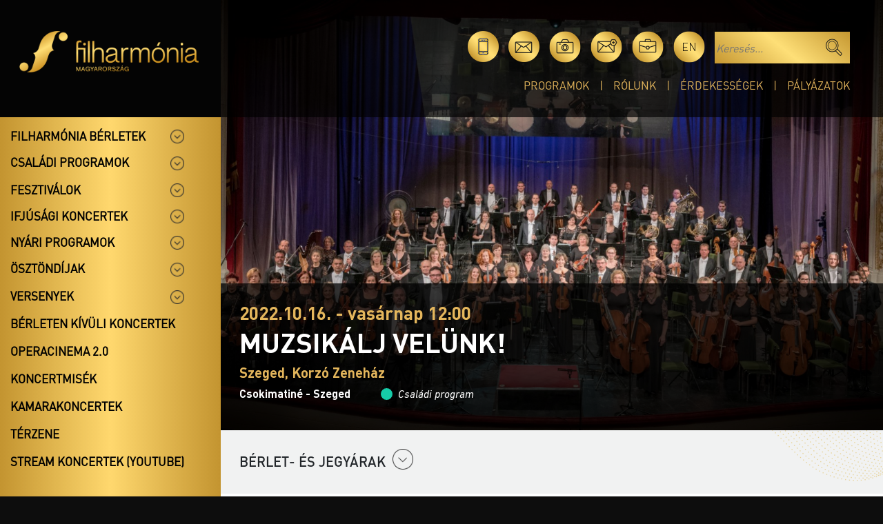

--- FILE ---
content_type: text/html; charset=UTF-8
request_url: https://egyhazzeneifesztival.hu/programok/915/muzsikalj-velunk
body_size: 12332
content:
<!doctype html>
<html lang="hu">
  <head>
    <!-- Required meta tags -->
    <meta charset="utf-8">
    <meta name="viewport" content="width=device-width, initial-scale=1">
    <title>MUZSIKÁLJ VELÜNK!</title>
    <meta name="description" content="MUZSIKÁLJ VELÜNK!">
    <meta property="og:url"           content="https://egyhazzeneifesztival.hu/programok/915/muzsikalj-velunk"/>
	<meta property="og:type"          content="website" />
	<meta property="og:title"         content="MUZSIKÁLJ VELÜNK!" />
	<meta property="og:description"   content="MUZSIKÁLJ VELÜNK!" />
	<meta property="og:image"         content="https://egyhazzeneifesztival.hu/uploads/concert/915/t-1504-zenekar-2018-benti.jpg" />
    <link rel="icon" type="image/png" href="/assets/images/favicon-fm.png">
        <script type="application/ld+json">
        {
    "@context": "https://schema.org",
    "@type": "MusicEvent",
    "name": "MUZSIK\u00c1LJ VEL\u00dcNK!",
    "startDate": "2022-10-16T12:00:00+00:00",
    "location": {
        "@type": "Place",
        "name": "Korz\u00f3 Zeneh\u00e1z"
    },
    "performer": [
        {
            "@type": "PerformingGroup",
            "name": "Szegedi Szimfonikus Zenekar"
        },
        {
            "@type": "PerformingGroup",
            "name": "Gy\u00fcdi S\u00e1ndor"
        }
    ],
    "organizer": {
        "@type": "Organization",
        "name": "Filharm\u00f3nia Magyarorsz\u00e1g",
        "url": "https://filharmonia.hu"
    },
    "image": [
        "https://egyhazzeneifesztival.hu/uploads/concert/915/t-1504-zenekar-2018-benti.jpg",
        "https://egyhazzeneifesztival.hu/uploads/concert/915/mt-1504-zenekar-2018-benti.jpg"
    ]
}
    </script>
        
    
    
    
    

<!-- Google Tag Manager -->
<script>(function(w,d,s,l,i){w[l]=w[l]||[];w[l].push({'gtm.start':
    new Date().getTime(),event:'gtm.js'});var f=d.getElementsByTagName(s)[0],
    j=d.createElement(s),dl=l!='dataLayer'?'&l='+l:'';j.async=true;j.src=
    'https://www.googletagmanager.com/gtm.js?id='+i+dl;f.parentNode.insertBefore(j,f);
    })(window,document,'script','dataLayer','GTM-M27C79G');
    </script>
<!-- End Google Tag Manager -->
<script>
    // Create BP element on the window
    window["bp"] = window["bp"] || function () {
        (window["bp"].q = window["bp"].q || []).push(arguments);
    };
    window["bp"].l = 1 * new Date();

    // Insert a script tag on the top of the head to load bp.js
    scriptElement = document.createElement("script");
    firstScript = document.getElementsByTagName("script")[0];
    scriptElement.async = true;
    scriptElement.src = 'https://pixel.barion.com/bp.js';
    firstScript.parentNode.insertBefore(scriptElement, firstScript);
    window['barion_pixel_id'] = 'BP-okx7GkDWFf-82';
    // Send init event
    bp('init', 'addBarionPixelId', window['barion_pixel_id']);
</script>
<noscript>
    <img height="1" width="1" style="display:none" alt="Barion Pixel" src="https://pixel.barion.com/a.gif?ba_pixel_id='BP-okx7GkDWFf-82'&ev=contentView&noscript=1">
</noscript>

 

    <link href="https://cdn.jsdelivr.net/npm/bootstrap@5.3.3/dist/css/bootstrap.min.css" rel="stylesheet" integrity="sha384-QWTKZyjpPEjISv5WaRU9OFeRpok6YctnYmDr5pNlyT2bRjXh0JMhjY6hW+ALEwIH" crossorigin="anonymous">
    <link href="https://egyhazzeneifesztival.hu/assets/common.css?v=1.6.4" rel="stylesheet">
    <link href="https://egyhazzeneifesztival.hu/assets/fhm2.css?v=1.1" rel="stylesheet">
    <link href="https://egyhazzeneifesztival.hu/assets/site.css?v=2.0.5" rel="stylesheet">    <!-- Slick -->
    <link rel="stylesheet" type="text/css" href="https://egyhazzeneifesztival.hu/assets/slick/slick.css"/>
    <link rel="stylesheet" type="text/css" href="https://egyhazzeneifesztival.hu/assets/slick/slick-theme.css"/>
        <style>
        .cat-label.cat-1::before, .bgc-1{ background: #cec419; }
        .cat-label.cat-2::before, .bgc-2{ background: #a130cb; }
        .cat-label.cat-3::before, .bgc-3{ background: #16cba8; }
        .cat-label.cat-5::before, .bgc-5{ background: #00fffb; }
        .cat-label.cat-6::before, .bgc-6{ background: #f12f2f; }
    </style>        </head>

<body >
<!-- Google Tag Manager (noscript) -->
<noscript><iframe src=https://www.googletagmanager.com/ns.html?id=GTM-M27C79G height="0" width="0" style="display:none;visibility:hidden"></iframe></noscript>
<!-- End Google Tag Manager (noscript) -->

<div class="fakebody" >
    <div class="fake-head-pic" ></div>
    

<header class="dtop d-none d-lg-block">
    <div class="d-flex">
        <div class="logo-container px-md-5">
            <a href="/"><img src="https://egyhazzeneifesztival.hu/assets/images/top-logo.png" class="top-logo-big" /></a>
        </div>
        <div class="top-right-block text-end px-md-5">
            <a href="#appsModal" data-bs-toggle="modal"><img src="https://egyhazzeneifesztival.hu/assets/images/icon-apps.png" alt="Mobil alkalmazás" class="icon" data-bs-toggle="tooltip" data-bs-placement="top" title="Mobil alkalmazás" /></a>
            <a href="https://egyhazzeneifesztival.hu/kapcsolat"><img src="https://egyhazzeneifesztival.hu/assets/images/icon-mail.png" alt="Kapcsolat" class="icon" data-bs-toggle="tooltip" data-bs-placement="top" title="Kapcsolat" /></a>
            <a href="https://egyhazzeneifesztival.hu/media"><img src="https://egyhazzeneifesztival.hu/assets/images/icon-photo.png" alt="Média" class="icon" data-bs-toggle="tooltip" data-bs-placement="top" title="Média" /></a>
            <a href="http://eepurl.com/i78ZF2" target="_blank"><img src="https://egyhazzeneifesztival.hu/assets/images/icon-hirlev.png" alt="Hírlevél" class="icon" data-bs-toggle="tooltip" data-bs-placement="top" title="Hírlevél" /></a>
            <a href="/karrier"><img src="https://egyhazzeneifesztival.hu/assets/images/icon-karrier.png" alt="Karrier" class="icon" data-bs-toggle="tooltip" data-bs-placement="top" title="Karrier" /></a>
            <a href="https://egyhazzeneifesztival.hu/en/programmes/915/muzsikalj-velunk" class="lang dinLight icon" data-bs-toggle="tooltip" data-bs-placement="top" title="English">en</a>
            <form class="searchForm" action="https://egyhazzeneifesztival.hu/kereses"><input type="hidden" name="filter" value="on" /><input type="text" placeholder="Keresés..." name="kword" /><input type="image" src="https://egyhazzeneifesztival.hu/assets/images/magnifier.png" alt="Keresés" class="magnif" /></form>
            <div class="top-menu">
	                            <a href="https://egyhazzeneifesztival.hu/programok">Programok</a><a href="https://egyhazzeneifesztival.hu/rolunk">Rólunk</a><a href="https://egyhazzeneifesztival.hu/erdekessegek">Érdekességek</a><a href="https://egyhazzeneifesztival.hu/palyazatok">Pályázatok</a>
            </div>
        </div>

    </div>
</header>
<header class="mob d-block d-lg-none">
    <div class="container py-2">
        <div class="row">
            <div class="col-6">
                <a href="/"><img src="https://egyhazzeneifesztival.hu/assets/images/top-logo.png" class="logo" alt="logo" /></a>
            </div>
            <div class="col text-end pt-2">
                <a class="hamb hamb1" data-bs-toggle="collapse" href="#respMenu" role="button" aria-expanded="false" aria-controls="collapseExample">
                    <span></span>
                    <span></span>
                    <span></span>
                </a>
            </div>
        </div>
        <div class="resp-menu collapse" id="respMenu">

                        
            <a href="https://egyhazzeneifesztival.hu/programok" class="menu-item">Programok</a>
            <a href="https://egyhazzeneifesztival.hu/rolunk" class="menu-item">Rólunk</a>
            <a href="https://egyhazzeneifesztival.hu/erdekessegek" class="menu-item mb-2">Érdekességek</a>
            <a href="https://egyhazzeneifesztival.hu/palyazatok" class="menu-item mb-2">Pályázatok</a>
            <div class="text-center py-3 icons">
                <a href="#appsModal" data-bs-toggle="modal"><img src="https://egyhazzeneifesztival.hu/assets/images/icon-apps.png" title="Mobil alkalmazás" alt="Mobil alkalmazás" class="icon" /></a>
                <a href="https://egyhazzeneifesztival.hu/kapcsolat"><img src="https://egyhazzeneifesztival.hu/assets/images/icon-mail.png" title="Kapcsolat" alt="Kapcsolat" class="icon" /></a>
                <a href="https://egyhazzeneifesztival.hu/media"><img src="https://egyhazzeneifesztival.hu/assets/images/icon-photo.png" title="Média" alt="Média" class="icon" /></a>
                <a href="http://eepurl.com/i78ZF2" target="_blank"><img src="https://egyhazzeneifesztival.hu/assets/images/icon-hirlev.png" alt="Hírlevél" title="Hírlevél" class="icon" /></a>
                <a href="/karrier"><img src="https://egyhazzeneifesztival.hu/assets/images/icon-karrier.png" alt="Karrier" title="Karrier" class="icon" /></a>
                <a href="https://egyhazzeneifesztival.hu/en/programmes/915/muzsikalj-velunk" class="lang dinLight icon">en</a>
            </div>
            <form class="searchForm w-100" action="https://egyhazzeneifesztival.hu/kereses"><input type="hidden" name="filter" value="on" /><input type="text" placeholder="Keresés..." name="kword" class="w-100 px-2" /><input type="image" src="https://egyhazzeneifesztival.hu/assets/images/magnifier.png" alt="Keresés" title="Keresés" class="magnif" /></form>
            <div class="accordion-mob-menu mt-3 accordion" id="mobfhmAccordion">
                <div class="accordion-item">
  <div class="fake-accordion-button">
    <a href="https://egyhazzeneifesztival.hu/filharmonia-berletek">Filharmónia bérletek</a>
    <button class="accordion-button collapsed bold" type="button" data-bs-toggle="collapse" data-bs-target="#mobcollapse0" aria-expanded="true" aria-controls="collapseOne"></button>
  </div>
  <div id="mobcollapse0" class="accordion-collapse collapse" aria-labelledby="headingOne" data-bs-parent="#mobfhmAccordion">
    <div class="accordion-body">
        <div class="two-cols-menu accord-menu">
                    <a href="https://egyhazzeneifesztival.hu/filharmonia-berletek/helyszin/ajka">Ajka</a>
                    <a href="https://egyhazzeneifesztival.hu/filharmonia-berletek/helyszin/balatonfured">Balatonfüred</a>
                    <a href="https://egyhazzeneifesztival.hu/filharmonia-berletek/helyszin/bekescsaba">Békéscsaba</a>
                    <a href="https://egyhazzeneifesztival.hu/filharmonia-berletek/helyszin/budapest">Budapest</a>
                    <a href="https://egyhazzeneifesztival.hu/filharmonia-berletek/helyszin/debrecen">Debrecen</a>
                    <a href="https://egyhazzeneifesztival.hu/filharmonia-berletek/helyszin/eger">Eger</a>
                    <a href="https://egyhazzeneifesztival.hu/filharmonia-berletek/helyszin/kaposvar">Kaposvár</a>
                    <a href="https://egyhazzeneifesztival.hu/filharmonia-berletek/helyszin/kecskemet">Kecskemét</a>
                    <a href="https://egyhazzeneifesztival.hu/filharmonia-berletek/helyszin/keszthely">Keszthely</a>
                    <a href="https://egyhazzeneifesztival.hu/filharmonia-berletek/helyszin/miskolc">Miskolc</a>
                    <a href="https://egyhazzeneifesztival.hu/filharmonia-berletek/helyszin/nagykanizsa">Nagykanizsa</a>
                    <a href="https://egyhazzeneifesztival.hu/filharmonia-berletek/helyszin/nyiregyhaza">Nyíregyháza</a>
                    <a href="https://egyhazzeneifesztival.hu/filharmonia-berletek/helyszin/pecs">Pécs</a>
                    <a href="https://egyhazzeneifesztival.hu/filharmonia-berletek/helyszin/sopron">Sopron</a>
                    <a href="https://egyhazzeneifesztival.hu/filharmonia-berletek/helyszin/szeged">Szeged</a>
                    <a href="https://egyhazzeneifesztival.hu/filharmonia-berletek/helyszin/szekesfehervar">Székesfehérvár</a>
                    <a href="https://egyhazzeneifesztival.hu/filharmonia-berletek/helyszin/veszprem">Veszprém</a>
                      
        </div>
    </div>
  </div>
</div>


<div class="accordion-item">
    <button class="accordion-button collapsed bold" type="button" data-bs-toggle="collapse" data-bs-target="#mobcollapse1" aria-expanded="false" aria-controls="collapseThree">
      Családi programok
    </button>
  <div id="mobcollapse1" class="accordion-collapse collapse" aria-labelledby="headingThree" data-bs-parent="#mobfhmAccordion">
    <div class="accordion-body">
        <div class="accord-menu">
                        <a href="https://egyhazzeneifesztival.hu/csaladi-programok/operacinema">OperaCinema</a>
                        <a href="https://egyhazzeneifesztival.hu/csaladi-programok/meselo-muzsika">Mesélő Muzsika - Budapest</a>
                        <a href="https://egyhazzeneifesztival.hu/csaladi-programok/meselo-muzsika-kaposvar">Mesélő Muzsika - Kaposvár</a>
                        <a href="https://egyhazzeneifesztival.hu/csaladi-programok/meselo-muzsika-pecs">Mesélő Muzsika - Pécs</a>
                        <a href="https://egyhazzeneifesztival.hu/csaladi-programok/meselo-muzsika-kecskemet">Mesélő Muzsika - Kecskemét</a>
                    </div>
    </div>
  </div>
</div>



<div class="accordion-item">
    <div class="fake-accordion-button">
      <a href="https://egyhazzeneifesztival.hu/fesztivalok">Fesztiválok</a>
      <button class="accordion-button collapsed bold" type="button" data-bs-toggle="collapse" data-bs-target="#mobcollapse2" aria-expanded="false" aria-controls="collapseThree"></button>
    </div>
  <div id="mobcollapse2" class="accordion-collapse collapse" aria-labelledby="headingThree" data-bs-parent="#mobfhmAccordion">
    <div class="accordion-body">
        <div class="accord-menu">
            <div class="sub-accordion" id="mobsubAccordionFest">
                                <div class="accordion-item">
                    <div class="accordion-header" id="headingOne">
                        <button class="accordion-button collapsed" type="button" data-bs-toggle="collapse" data-bs-target="#mobfest2" aria-expanded="true" aria-controls="collapseOne">
                        Con Spirito Egyházzenei Fesztivál
                        </button>
                    </div>

                    <div id="mobfest2" class="accordion-collapse collapse" aria-labelledby="headingOne" data-bs-parent="#mobsubAccordionFest">
                        <div class="sub-accordion-body">
                            <a href="https://egyhazzeneifesztival.hu/fesztivalok/egyhazzenei-fesztival" class="accordion-submenu">- Főoldal</a>
                                                        <a href="https://egyhazzeneifesztival.hu/fesztivalok/egyhazzenei-fesztival/programok" class="accordion-submenu">- Programok</a>
                                                        <a href="https://egyhazzeneifesztival.hu/fesztivalok/egyhazzenei-fesztival/media" class="accordion-submenu">- Média</a>
                                                        <a href="https://egyhazzeneifesztival.hu/fesztivalok/egyhazzenei-fesztival/tamogatok" class="accordion-submenu">- Támogatók</a>
                                                    </div>
                    </div>

                </div>
                                <div class="accordion-item">
                    <div class="accordion-header" id="headingOne">
                        <button class="accordion-button collapsed" type="button" data-bs-toggle="collapse" data-bs-target="#mobfest6" aria-expanded="true" aria-controls="collapseOne">
                        Orgonák éjszakája
                        </button>
                    </div>

                    <div id="mobfest6" class="accordion-collapse collapse" aria-labelledby="headingOne" data-bs-parent="#mobsubAccordionFest">
                        <div class="sub-accordion-body">
                            <a href="https://egyhazzeneifesztival.hu/fesztivalok/orgonak-ejszakaja" class="accordion-submenu">- Főoldal</a>
                                                        <a href="https://egyhazzeneifesztival.hu/fesztivalok/orgonak-ejszakaja/programok" class="accordion-submenu">- Programok</a>
                                                        <a href="https://egyhazzeneifesztival.hu/fesztivalok/orgonak-ejszakaja/media" class="accordion-submenu">- Média</a>
                                                        <a href="https://filharmonia.hu/nemzeti-orgona-regiszter" class="accordion-submenu">- Nemzeti Orgonaregiszter</a>
                                                    </div>
                    </div>

                </div>
                                <div class="accordion-item">
                    <div class="accordion-header" id="headingOne">
                        <button class="accordion-button collapsed" type="button" data-bs-toggle="collapse" data-bs-target="#mobfest5" aria-expanded="true" aria-controls="collapseOne">
                        OrgonaPont
                        </button>
                    </div>

                    <div id="mobfest5" class="accordion-collapse collapse" aria-labelledby="headingOne" data-bs-parent="#mobsubAccordionFest">
                        <div class="sub-accordion-body">
                            <a href="https://egyhazzeneifesztival.hu/fesztivalok/orgonapont" class="accordion-submenu">- Főoldal</a>
                                                        <a href="https://egyhazzeneifesztival.hu/fesztivalok/orgonapont/programok" class="accordion-submenu">- Programok</a>
                                                        <a href="https://egyhazzeneifesztival.hu/fesztivalok/orgonapont/media" class="accordion-submenu">- Média</a>
                                                        <a href="https://egyhazzeneifesztival.hu/fesztivalok/orgonapont/tamogatok" class="accordion-submenu">- Támogatók</a>
                                                        <a href="https://egyhazzeneifesztival.hu/fesztivalok/orgonapont/terkep" class="accordion-submenu">- Térkép</a>
                                                    </div>
                    </div>

                </div>
                                <div class="accordion-item">
                    <div class="accordion-header" id="headingOne">
                        <button class="accordion-button collapsed" type="button" data-bs-toggle="collapse" data-bs-target="#mobfest3" aria-expanded="true" aria-controls="collapseOne">
                        Régi Zenei Napok
                        </button>
                    </div>

                    <div id="mobfest3" class="accordion-collapse collapse" aria-labelledby="headingOne" data-bs-parent="#mobsubAccordionFest">
                        <div class="sub-accordion-body">
                            <a href="https://egyhazzeneifesztival.hu/fesztivalok/regi-zenei-napok" class="accordion-submenu">- Főoldal</a>
                                                        <a href="https://egyhazzeneifesztival.hu/fesztivalok/regi-zenei-napok/programok" class="accordion-submenu">- Programok</a>
                                                        <a href="https://egyhazzeneifesztival.hu/fesztivalok/regi-zenei-napok/professzorok" class="accordion-submenu">- Professzorok</a>
                                                        <a href="https://egyhazzeneifesztival.hu/fesztivalok/regi-zenei-napok/mesterkurzusok" class="accordion-submenu">- Mesterkurzusok</a>
                                                        <a href="https://egyhazzeneifesztival.hu/fesztivalok/regi-zenei-napok/media" class="accordion-submenu">- Média</a>
                                                        <a href="https://egyhazzeneifesztival.hu/fesztivalok/regi-zenei-napok/tamogatok" class="accordion-submenu">- Támogatók</a>
                                                        <a href="https://egyhazzeneifesztival.hu/fesztivalok/regi-zenei-napok/kapcsolat" class="accordion-submenu">- Kapcsolat, információ</a>
                                                    </div>
                    </div>

                </div>
                                <div class="accordion-item">
                    <div class="accordion-header" id="headingOne">
                        <button class="accordion-button collapsed" type="button" data-bs-toggle="collapse" data-bs-target="#mobfest4" aria-expanded="true" aria-controls="collapseOne">
                        Zeneszüret Fesztivál
                        </button>
                    </div>

                    <div id="mobfest4" class="accordion-collapse collapse" aria-labelledby="headingOne" data-bs-parent="#mobsubAccordionFest">
                        <div class="sub-accordion-body">
                            <a href="https://egyhazzeneifesztival.hu/fesztivalok/zeneszuret-fesztival" class="accordion-submenu">- Főoldal</a>
                                                        <a href="https://egyhazzeneifesztival.hu/fesztivalok/zeneszuret-fesztival/programok" class="accordion-submenu">- Programok</a>
                                                        <a href="https://egyhazzeneifesztival.hu/fesztivalok/zeneszuret-fesztival/media" class="accordion-submenu">- Média</a>
                                                    </div>
                    </div>

                </div>
                            </div>
        </div>
    </div>
  </div>
</div>



<div class="accordion-item">
    <div class="fake-accordion-button">
      <a href="https://egyhazzeneifesztival.hu/ifjusagi-koncertek">Ifjúsági koncertek</a>
      <button class="accordion-button collapsed bold" type="button" data-bs-toggle="collapse" data-bs-target="#mobcollapse3" aria-expanded="false" aria-controls="collapseThree"></button>
    </div>
  <div id="mobcollapse3" class="accordion-collapse collapse" aria-labelledby="headingThree" data-bs-parent="#mobfhmAccordion">
    <div class="accordion-body">
        <div class="two-cols-menu accord-menu">
                        <a href="https://egyhazzeneifesztival.hu/ifjusagi-koncertek/bacs-kiskun-megye">Bács-Kiskun vármegye</a>
                        <a href="https://egyhazzeneifesztival.hu/ifjusagi-koncertek/baranya-megye">Baranya vármegye</a>
                        <a href="https://egyhazzeneifesztival.hu/ifjusagi-koncertek/bekes-megye">Békés vármegye</a>
                        <a href="https://egyhazzeneifesztival.hu/ifjusagi-koncertek/baz-megye">Borsod-Abaúj-Zemplén vármegye</a>
                        <a href="https://egyhazzeneifesztival.hu/ifjusagi-koncertek/csongrad-megye">Csongrád vármegye</a>
                        <a href="https://egyhazzeneifesztival.hu/ifjusagi-koncertek/fejer-megye">Fejér vármegye</a>
                        <a href="https://egyhazzeneifesztival.hu/ifjusagi-koncertek/gyor-moson-sopron-megye">Győr-Moson-Sopron vármegye</a>
                        <a href="https://egyhazzeneifesztival.hu/ifjusagi-koncertek/hajdu-bihar-megye">Hajdú-Bihar vármegye</a>
                        <a href="https://egyhazzeneifesztival.hu/ifjusagi-koncertek/heves-megye">Heves vármegye</a>
                        <a href="https://egyhazzeneifesztival.hu/ifjusagi-koncertek/jasz-nagykun-szolnok-megye">Jász-Nagykun-Szolnok vármegye</a>
                        <a href="https://egyhazzeneifesztival.hu/ifjusagi-koncertek/komarom-esztergom-megye">Komárom-Esztergom vármegye</a>
                        <a href="https://egyhazzeneifesztival.hu/ifjusagi-koncertek/nograd-megye">Nógrád vármegye</a>
                        <a href="https://egyhazzeneifesztival.hu/ifjusagi-koncertek/pest-megye">Pest vármegye</a>
                        <a href="https://egyhazzeneifesztival.hu/ifjusagi-koncertek/somogy-megye">Somogy vármegye</a>
                        <a href="https://egyhazzeneifesztival.hu/ifjusagi-koncertek/szabolcs-szatmar-bereg-megye">Szabolcs-Szatmár-Bereg vármegye</a>
                        <a href="https://egyhazzeneifesztival.hu/ifjusagi-koncertek/tolna-megye">Tolna vármegye</a>
                        <a href="https://egyhazzeneifesztival.hu/ifjusagi-koncertek/vas-megye">Vas vármegye</a>
                        <a href="https://egyhazzeneifesztival.hu/ifjusagi-koncertek/veszprem-megye">Veszprém vármegye</a>
                        <a href="https://egyhazzeneifesztival.hu/ifjusagi-koncertek/zala-megye">Zala vármegye</a>
                    </div>
    </div>
  </div>
</div>



<div class="accordion-item">
  <div class="fake-accordion-button">
    <a href="https://egyhazzeneifesztival.hu/nyari-programok">Nyári programok</a>
    <button class="accordion-button collapsed bold" type="button" data-bs-toggle="collapse" data-bs-target="#mobcollapse4" aria-expanded="false" aria-controls="collapseFour"></button>
  </div>
  <div id="mobcollapse4" class="accordion-collapse collapse" aria-labelledby="headingThree" data-bs-parent="#mobfhmAccordion">
    <div class="accordion-body">
        <div class="accord-menu">
                        <a href="https://egyhazzeneifesztival.hu/nyari-programok/puspokvari-zenes-estek">Püspökvári Zenés Esték - Pécs</a>
                        <a href="https://egyhazzeneifesztival.hu/nyari-programok/dokerti-zenes-estek">Dómkerti Zenés Esték - Szeged</a>
                        <a href="https://egyhazzeneifesztival.hu/nyari-programok/zenes-estek-a-szabadkigyosi-kastelykertben">Zenés Estek a Wenckheim Kastélykertben - Szabadkígyós</a>
                        <a href="https://egyhazzeneifesztival.hu/nyari-programok/zenes-estek-a-viziszinpadon-hortobagy">Hortobágyi Zenés Esték</a>
                        <a href="https://egyhazzeneifesztival.hu/nyari-programok/lajtha-hazi-zenes-estek-bicske">Lajtha Házi Zenés Esték - Bicske</a>
                        <a href="https://egyhazzeneifesztival.hu/nyari-programok/zeneszuret-fesztival-berlet-2025">Zeneszüret Fesztivál</a>
            
                        <div class="sub-accordion" id="mobsubAccordionFest">
              <div class="accordion-item">
                <div class="accordion-header" id="headingOne">
                    <button class="accordion-button collapsed" type="button" data-bs-toggle="collapse" data-bs-target="#mobfest5" aria-expanded="true" aria-controls="collapseOne">
                    OrgonaPont
                    </button>
                </div>

                <div id="mobfest5" class="accordion-collapse collapse" aria-labelledby="headingOne" data-bs-parent="#mobsubAccordionFest">
                    <div class="sub-accordion-body">
                        <a href="https://egyhazzeneifesztival.hu/fesztivalok/orgonapont">- Főoldal</a>
                                                <a href="https://egyhazzeneifesztival.hu/fesztivalok/orgonapont/programok">- Programok</a>
                                                <a href="https://egyhazzeneifesztival.hu/fesztivalok/orgonapont/media">- Média</a>
                                                <a href="https://egyhazzeneifesztival.hu/fesztivalok/orgonapont/tamogatok">- Támogatók</a>
                                                <a href="https://egyhazzeneifesztival.hu/fesztivalok/orgonapont/terkep">- Térkép</a>
                                            </div>
                </div>
              </div>
            </div>
            
        </div>
    </div>
  </div>
</div>



<div class="accordion-item">
    <button class="accordion-button collapsed bold" type="button" data-bs-toggle="collapse" data-bs-target="#mobcollapse5" aria-expanded="false" aria-controls="collapseFive">
      Ösztöndíjak
    </button>
  <div id="mobcollapse5" class="accordion-collapse collapse" aria-labelledby="headingThree" data-bs-parent="#mobfhmAccordion">
    <div class="accordion-body">
        <div class="accord-menu">
                        <a class="berlet-item d-block" href="https://egyhazzeneifesztival.hu/osztondij/fischer-annie-zenei-eloadomuveszeti-osztondij">
                Fischer Annie  Zenei Előadóművészeti Ösztöndíj
            </a>
                        <a class="berlet-item d-block" href="https://egyhazzeneifesztival.hu/osztondij/kodaly-zoltan-zenei-alkotoi-osztondij">
                Kodály Zoltán Zenei Alkotói Ösztöndíj
            </a>
                        <a class="berlet-item d-block" href="https://egyhazzeneifesztival.hu/osztondij/lakatos-ablakos-dezso-jazz-eloadomuveszeti-osztondij">
                Lakatos Ablakos Dezső Jazz Előadóművészeti Ösztöndíj
            </a>
                    </div>
    </div>
  </div>
</div>



<div class="accordion-item">
    <button class="accordion-button collapsed bold" type="button" data-bs-toggle="collapse" data-bs-target="#mobcollapse6" aria-expanded="false" aria-controls="collapseSix">
      Versenyek
    </button>
  <div id="mobcollapse6" class="accordion-collapse collapse" aria-labelledby="headingThree" data-bs-parent="#mobfhmAccordion">
    <div class="accordion-body">
        <div class="accord-menu">
              <div class="sub-accordion" id="mobsubAccordionComps">
                                        <div class="accordion-item">
                          <div class="accordion-header" id="headingOne">
                              <button class="accordion-button collapsed" type="button" data-bs-toggle="collapse" data-bs-target="#mobcomp3" aria-expanded="true" aria-controls="collapseOne">
                              Liszt Ferenc Nemzetközi Zongoraverseny
                              </button>
                          </div>
                          <div id="mobcomp3" class="accordion-collapse collapse" aria-labelledby="headingOne" data-bs-parent="#mobsubAccordionComps">
                              <div class="sub-accordion-body">
                                                                    <a href="https://egyhazzeneifesztival.hu/versenyek/liszt-ferenc-nemzetkozi-zongoraverseny">- Beköszöntő</a>
                                                                                                      <a href="https://egyhazzeneifesztival.hu/versenyek/liszt-ferenc-nemzetkozi-zongoraverseny/zsuritagok">- Zsűritagok</a>
                                                                    <a href="https://egyhazzeneifesztival.hu/versenyek/liszt-ferenc-nemzetkozi-zongoraverseny/informaciok">- A verseny műsora</a>
                                                                    <a href="https://egyhazzeneifesztival.hu/versenyek/liszt-ferenc-nemzetkozi-zongoraverseny/tamogatok-es-partnerek">- Támogatók és Partnerek</a>
                                                                    <a href="https://egyhazzeneifesztival.hu/versenyek/liszt-ferenc-nemzetkozi-zongoraverseny/versenykiiras">- Versenykiírás</a>
                                                                    <a href="https://egyhazzeneifesztival.hu/versenyek/liszt-ferenc-nemzetkozi-zongoraverseny/jelentkezes">- Jelentkezés</a>
                                                                </div>
                          </div>
                      </div>
                                </div>

                            <div class="accordion" id="mobarchiveCompsAccordion">
                <div class="accordion-item">
                  <h2 class="accordion-header">
                    <button class="accordion-button" type="button" data-bs-toggle="collapse" data-bs-target="#collapseOne" aria-expanded="true" aria-controls="collapseOne">
                      Korábbi versenyek
                    </button>
                  </h2>
                  <div id="collapseOne" class="accordion-collapse collapse" data-bs-parent="#mobarchiveCompsAccordion">
                    <div class="accordion-body">

                      <div class="sub-accordion" id="mobsubAccordionComps">
                                                        <div class="accordion-item">
                                  <div class="accordion-header" id="headingOne">
                                      <button class="accordion-button collapsed" type="button" data-bs-toggle="collapse" data-bs-target="#mobcomp4" aria-expanded="true" aria-controls="collapseOne">
                                      Budapesti Nemzetközi Csellóverseny
                                      </button>
                                  </div>
                                  <div id="mobcomp4" class="accordion-collapse collapse" aria-labelledby="headingOne" data-bs-parent="#mobsubAccordionComps">
                                      <div class="sub-accordion-body">
                                                                                                                              <a href="https://egyhazzeneifesztival.hu/versenyek/budapesti-nemzetkozi-cselloverseny/versenykiiras">- Versenykiírás</a>
                                                                                    <a href="https://egyhazzeneifesztival.hu/versenyek/budapesti-nemzetkozi-cselloverseny/programok">- Programok</a>
                                                                                    <a href="https://egyhazzeneifesztival.hu/versenyek/budapesti-nemzetkozi-cselloverseny/Contestants">- Versenyzők</a>
                                                                                    <a href="https://egyhazzeneifesztival.hu/versenyek/budapesti-nemzetkozi-cselloverseny/dijak">- Díjak</a>
                                                                                    <a href="https://egyhazzeneifesztival.hu/versenyek/budapesti-nemzetkozi-cselloverseny/zsuritagok">- Zsűritagok</a>
                                                                                    <a href="https://egyhazzeneifesztival.hu/versenyek/budapesti-nemzetkozi-cselloverseny/informaciok">- Információk</a>
                                                                                    <a href="https://egyhazzeneifesztival.hu/versenyek/budapesti-nemzetkozi-cselloverseny/tamogatok-es-partnerek">- Támogatók és Partnerek</a>
                                                                                    <a href="https://egyhazzeneifesztival.hu/versenyek/budapesti-nemzetkozi-cselloverseny/versenyszabalyzat">- Versenyszabályzat</a>
                                                                                    <a href="https://egyhazzeneifesztival.hu/versenyek/budapesti-nemzetkozi-cselloverseny/hirek">- Hírek</a>
                                                                                </div>
                                  </div>
                              </div>
                                                        <div class="accordion-item">
                                  <div class="accordion-header" id="headingOne">
                                      <button class="accordion-button collapsed" type="button" data-bs-toggle="collapse" data-bs-target="#mobcomp1" aria-expanded="true" aria-controls="collapseOne">
                                      Maestro Solti Nemzetközi Karmesterverseny
                                      </button>
                                  </div>
                                  <div id="mobcomp1" class="accordion-collapse collapse" aria-labelledby="headingOne" data-bs-parent="#mobsubAccordionComps">
                                      <div class="sub-accordion-body">
                                                                                    <a href="https://egyhazzeneifesztival.hu/versenyek/solti-gyorgy-nemzetkozi-karmesterversney">- Beköszöntő</a>
                                                                                                                              <a href="https://egyhazzeneifesztival.hu/versenyek/solti-gyorgy-nemzetkozi-karmesterversney/versenyzok">- Versenyzők</a>
                                                                                    <a href="https://egyhazzeneifesztival.hu/versenyek/solti-gyorgy-nemzetkozi-karmesterversney/dijak">- Díjak</a>
                                                                                    <a href="https://egyhazzeneifesztival.hu/versenyek/solti-gyorgy-nemzetkozi-karmesterversney/zsuritagok">- Zsűritagok</a>
                                                                                </div>
                                  </div>
                              </div>
                                                </div>

                    </div>
                  </div>
                </div>
              </div>
                      </div>
    </div>
  </div>
</div>


<a href="https://egyhazzeneifesztival.hu/exkluziv/berleten-kivuli-koncertek" class="extra-cat-menu-item">Bérleten kívüli koncertek</a>
<a href="https://egyhazzeneifesztival.hu/exkluziv/operacinema-kottazur" class="extra-cat-menu-item">OperaCinema 2.0</a>
<a href="https://egyhazzeneifesztival.hu/exkluziv/koncertmisek" class="extra-cat-menu-item">Koncertmisék</a>
<a href="https://egyhazzeneifesztival.hu/exkluziv/kamarakoncertek" class="extra-cat-menu-item">Kamarakoncertek</a>


<a href="http://terzene.hu/" target="_blank" class="extra-cat-menu-item">Térzene</a>
<a href="https://www.youtube.com/c/Filharm%C3%B3niaMagyarorsz%C3%A1g/playlists" target="_blank" class="extra-cat-menu-item">Stream koncertek (Youtube)</a>

            </div>
        </div>
    </div>
</header>

<div id="pageFrame">

    

<div class="coller" id="coller">

    <div class="menu-col d-none d-lg-flex" id="menu-col">
        <div id="stickyLimit"></div>
        <div id="sticky">
            <div class="accordion" id="fhmAccordion">
                <div class="accordion-item">
  <div class="fake-accordion-button">
    <a href="https://egyhazzeneifesztival.hu/filharmonia-berletek">Filharmónia bérletek</a>
    <button class="accordion-button collapsed bold" type="button" data-bs-toggle="collapse" data-bs-target="#collapse0" aria-expanded="true" aria-controls="collapseOne"></button>
  </div>
  <div id="collapse0" class="accordion-collapse collapse" aria-labelledby="headingOne" data-bs-parent="#fhmAccordion">
    <div class="accordion-body">
        <div class="two-cols-menu accord-menu">
                    <a href="https://egyhazzeneifesztival.hu/filharmonia-berletek/helyszin/ajka">Ajka</a>
                    <a href="https://egyhazzeneifesztival.hu/filharmonia-berletek/helyszin/balatonfured">Balatonfüred</a>
                    <a href="https://egyhazzeneifesztival.hu/filharmonia-berletek/helyszin/bekescsaba">Békéscsaba</a>
                    <a href="https://egyhazzeneifesztival.hu/filharmonia-berletek/helyszin/budapest">Budapest</a>
                    <a href="https://egyhazzeneifesztival.hu/filharmonia-berletek/helyszin/debrecen">Debrecen</a>
                    <a href="https://egyhazzeneifesztival.hu/filharmonia-berletek/helyszin/eger">Eger</a>
                    <a href="https://egyhazzeneifesztival.hu/filharmonia-berletek/helyszin/kaposvar">Kaposvár</a>
                    <a href="https://egyhazzeneifesztival.hu/filharmonia-berletek/helyszin/kecskemet">Kecskemét</a>
                    <a href="https://egyhazzeneifesztival.hu/filharmonia-berletek/helyszin/keszthely">Keszthely</a>
                    <a href="https://egyhazzeneifesztival.hu/filharmonia-berletek/helyszin/miskolc">Miskolc</a>
                    <a href="https://egyhazzeneifesztival.hu/filharmonia-berletek/helyszin/nagykanizsa">Nagykanizsa</a>
                    <a href="https://egyhazzeneifesztival.hu/filharmonia-berletek/helyszin/nyiregyhaza">Nyíregyháza</a>
                    <a href="https://egyhazzeneifesztival.hu/filharmonia-berletek/helyszin/pecs">Pécs</a>
                    <a href="https://egyhazzeneifesztival.hu/filharmonia-berletek/helyszin/sopron">Sopron</a>
                    <a href="https://egyhazzeneifesztival.hu/filharmonia-berletek/helyszin/szeged">Szeged</a>
                    <a href="https://egyhazzeneifesztival.hu/filharmonia-berletek/helyszin/szekesfehervar">Székesfehérvár</a>
                    <a href="https://egyhazzeneifesztival.hu/filharmonia-berletek/helyszin/veszprem">Veszprém</a>
                      
        </div>
    </div>
  </div>
</div>


<div class="accordion-item">
    <button class="accordion-button collapsed bold" type="button" data-bs-toggle="collapse" data-bs-target="#collapse1" aria-expanded="false" aria-controls="collapseThree">
      Családi programok
    </button>
  <div id="collapse1" class="accordion-collapse collapse" aria-labelledby="headingThree" data-bs-parent="#fhmAccordion">
    <div class="accordion-body">
        <div class="accord-menu">
                        <a href="https://egyhazzeneifesztival.hu/csaladi-programok/operacinema">OperaCinema</a>
                        <a href="https://egyhazzeneifesztival.hu/csaladi-programok/meselo-muzsika">Mesélő Muzsika - Budapest</a>
                        <a href="https://egyhazzeneifesztival.hu/csaladi-programok/meselo-muzsika-kaposvar">Mesélő Muzsika - Kaposvár</a>
                        <a href="https://egyhazzeneifesztival.hu/csaladi-programok/meselo-muzsika-pecs">Mesélő Muzsika - Pécs</a>
                        <a href="https://egyhazzeneifesztival.hu/csaladi-programok/meselo-muzsika-kecskemet">Mesélő Muzsika - Kecskemét</a>
                    </div>
    </div>
  </div>
</div>



<div class="accordion-item">
    <div class="fake-accordion-button">
      <a href="https://egyhazzeneifesztival.hu/fesztivalok">Fesztiválok</a>
      <button class="accordion-button collapsed bold" type="button" data-bs-toggle="collapse" data-bs-target="#collapse2" aria-expanded="false" aria-controls="collapseThree"></button>
    </div>
  <div id="collapse2" class="accordion-collapse collapse" aria-labelledby="headingThree" data-bs-parent="#fhmAccordion">
    <div class="accordion-body">
        <div class="accord-menu">
            <div class="sub-accordion" id="subAccordionFest">
                                <div class="accordion-item">
                    <div class="accordion-header" id="headingOne">
                        <button class="accordion-button collapsed" type="button" data-bs-toggle="collapse" data-bs-target="#fest2" aria-expanded="true" aria-controls="collapseOne">
                        Con Spirito Egyházzenei Fesztivál
                        </button>
                    </div>

                    <div id="fest2" class="accordion-collapse collapse" aria-labelledby="headingOne" data-bs-parent="#subAccordionFest">
                        <div class="sub-accordion-body">
                            <a href="https://egyhazzeneifesztival.hu/fesztivalok/egyhazzenei-fesztival" class="accordion-submenu">- Főoldal</a>
                                                        <a href="https://egyhazzeneifesztival.hu/fesztivalok/egyhazzenei-fesztival/programok" class="accordion-submenu">- Programok</a>
                                                        <a href="https://egyhazzeneifesztival.hu/fesztivalok/egyhazzenei-fesztival/media" class="accordion-submenu">- Média</a>
                                                        <a href="https://egyhazzeneifesztival.hu/fesztivalok/egyhazzenei-fesztival/tamogatok" class="accordion-submenu">- Támogatók</a>
                                                    </div>
                    </div>

                </div>
                                <div class="accordion-item">
                    <div class="accordion-header" id="headingOne">
                        <button class="accordion-button collapsed" type="button" data-bs-toggle="collapse" data-bs-target="#fest6" aria-expanded="true" aria-controls="collapseOne">
                        Orgonák éjszakája
                        </button>
                    </div>

                    <div id="fest6" class="accordion-collapse collapse" aria-labelledby="headingOne" data-bs-parent="#subAccordionFest">
                        <div class="sub-accordion-body">
                            <a href="https://egyhazzeneifesztival.hu/fesztivalok/orgonak-ejszakaja" class="accordion-submenu">- Főoldal</a>
                                                        <a href="https://egyhazzeneifesztival.hu/fesztivalok/orgonak-ejszakaja/programok" class="accordion-submenu">- Programok</a>
                                                        <a href="https://egyhazzeneifesztival.hu/fesztivalok/orgonak-ejszakaja/media" class="accordion-submenu">- Média</a>
                                                        <a href="https://filharmonia.hu/nemzeti-orgona-regiszter" class="accordion-submenu">- Nemzeti Orgonaregiszter</a>
                                                    </div>
                    </div>

                </div>
                                <div class="accordion-item">
                    <div class="accordion-header" id="headingOne">
                        <button class="accordion-button collapsed" type="button" data-bs-toggle="collapse" data-bs-target="#fest5" aria-expanded="true" aria-controls="collapseOne">
                        OrgonaPont
                        </button>
                    </div>

                    <div id="fest5" class="accordion-collapse collapse" aria-labelledby="headingOne" data-bs-parent="#subAccordionFest">
                        <div class="sub-accordion-body">
                            <a href="https://egyhazzeneifesztival.hu/fesztivalok/orgonapont" class="accordion-submenu">- Főoldal</a>
                                                        <a href="https://egyhazzeneifesztival.hu/fesztivalok/orgonapont/programok" class="accordion-submenu">- Programok</a>
                                                        <a href="https://egyhazzeneifesztival.hu/fesztivalok/orgonapont/media" class="accordion-submenu">- Média</a>
                                                        <a href="https://egyhazzeneifesztival.hu/fesztivalok/orgonapont/tamogatok" class="accordion-submenu">- Támogatók</a>
                                                        <a href="https://egyhazzeneifesztival.hu/fesztivalok/orgonapont/terkep" class="accordion-submenu">- Térkép</a>
                                                    </div>
                    </div>

                </div>
                                <div class="accordion-item">
                    <div class="accordion-header" id="headingOne">
                        <button class="accordion-button collapsed" type="button" data-bs-toggle="collapse" data-bs-target="#fest3" aria-expanded="true" aria-controls="collapseOne">
                        Régi Zenei Napok
                        </button>
                    </div>

                    <div id="fest3" class="accordion-collapse collapse" aria-labelledby="headingOne" data-bs-parent="#subAccordionFest">
                        <div class="sub-accordion-body">
                            <a href="https://egyhazzeneifesztival.hu/fesztivalok/regi-zenei-napok" class="accordion-submenu">- Főoldal</a>
                                                        <a href="https://egyhazzeneifesztival.hu/fesztivalok/regi-zenei-napok/programok" class="accordion-submenu">- Programok</a>
                                                        <a href="https://egyhazzeneifesztival.hu/fesztivalok/regi-zenei-napok/professzorok" class="accordion-submenu">- Professzorok</a>
                                                        <a href="https://egyhazzeneifesztival.hu/fesztivalok/regi-zenei-napok/mesterkurzusok" class="accordion-submenu">- Mesterkurzusok</a>
                                                        <a href="https://egyhazzeneifesztival.hu/fesztivalok/regi-zenei-napok/media" class="accordion-submenu">- Média</a>
                                                        <a href="https://egyhazzeneifesztival.hu/fesztivalok/regi-zenei-napok/tamogatok" class="accordion-submenu">- Támogatók</a>
                                                        <a href="https://egyhazzeneifesztival.hu/fesztivalok/regi-zenei-napok/kapcsolat" class="accordion-submenu">- Kapcsolat, információ</a>
                                                    </div>
                    </div>

                </div>
                                <div class="accordion-item">
                    <div class="accordion-header" id="headingOne">
                        <button class="accordion-button collapsed" type="button" data-bs-toggle="collapse" data-bs-target="#fest4" aria-expanded="true" aria-controls="collapseOne">
                        Zeneszüret Fesztivál
                        </button>
                    </div>

                    <div id="fest4" class="accordion-collapse collapse" aria-labelledby="headingOne" data-bs-parent="#subAccordionFest">
                        <div class="sub-accordion-body">
                            <a href="https://egyhazzeneifesztival.hu/fesztivalok/zeneszuret-fesztival" class="accordion-submenu">- Főoldal</a>
                                                        <a href="https://egyhazzeneifesztival.hu/fesztivalok/zeneszuret-fesztival/programok" class="accordion-submenu">- Programok</a>
                                                        <a href="https://egyhazzeneifesztival.hu/fesztivalok/zeneszuret-fesztival/media" class="accordion-submenu">- Média</a>
                                                    </div>
                    </div>

                </div>
                            </div>
        </div>
    </div>
  </div>
</div>



<div class="accordion-item">
    <div class="fake-accordion-button">
      <a href="https://egyhazzeneifesztival.hu/ifjusagi-koncertek">Ifjúsági koncertek</a>
      <button class="accordion-button collapsed bold" type="button" data-bs-toggle="collapse" data-bs-target="#collapse3" aria-expanded="false" aria-controls="collapseThree"></button>
    </div>
  <div id="collapse3" class="accordion-collapse collapse" aria-labelledby="headingThree" data-bs-parent="#fhmAccordion">
    <div class="accordion-body">
        <div class="two-cols-menu accord-menu">
                        <a href="https://egyhazzeneifesztival.hu/ifjusagi-koncertek/bacs-kiskun-megye">Bács-Kiskun vármegye</a>
                        <a href="https://egyhazzeneifesztival.hu/ifjusagi-koncertek/baranya-megye">Baranya vármegye</a>
                        <a href="https://egyhazzeneifesztival.hu/ifjusagi-koncertek/bekes-megye">Békés vármegye</a>
                        <a href="https://egyhazzeneifesztival.hu/ifjusagi-koncertek/baz-megye">Borsod-Abaúj-Zemplén vármegye</a>
                        <a href="https://egyhazzeneifesztival.hu/ifjusagi-koncertek/csongrad-megye">Csongrád vármegye</a>
                        <a href="https://egyhazzeneifesztival.hu/ifjusagi-koncertek/fejer-megye">Fejér vármegye</a>
                        <a href="https://egyhazzeneifesztival.hu/ifjusagi-koncertek/gyor-moson-sopron-megye">Győr-Moson-Sopron vármegye</a>
                        <a href="https://egyhazzeneifesztival.hu/ifjusagi-koncertek/hajdu-bihar-megye">Hajdú-Bihar vármegye</a>
                        <a href="https://egyhazzeneifesztival.hu/ifjusagi-koncertek/heves-megye">Heves vármegye</a>
                        <a href="https://egyhazzeneifesztival.hu/ifjusagi-koncertek/jasz-nagykun-szolnok-megye">Jász-Nagykun-Szolnok vármegye</a>
                        <a href="https://egyhazzeneifesztival.hu/ifjusagi-koncertek/komarom-esztergom-megye">Komárom-Esztergom vármegye</a>
                        <a href="https://egyhazzeneifesztival.hu/ifjusagi-koncertek/nograd-megye">Nógrád vármegye</a>
                        <a href="https://egyhazzeneifesztival.hu/ifjusagi-koncertek/pest-megye">Pest vármegye</a>
                        <a href="https://egyhazzeneifesztival.hu/ifjusagi-koncertek/somogy-megye">Somogy vármegye</a>
                        <a href="https://egyhazzeneifesztival.hu/ifjusagi-koncertek/szabolcs-szatmar-bereg-megye">Szabolcs-Szatmár-Bereg vármegye</a>
                        <a href="https://egyhazzeneifesztival.hu/ifjusagi-koncertek/tolna-megye">Tolna vármegye</a>
                        <a href="https://egyhazzeneifesztival.hu/ifjusagi-koncertek/vas-megye">Vas vármegye</a>
                        <a href="https://egyhazzeneifesztival.hu/ifjusagi-koncertek/veszprem-megye">Veszprém vármegye</a>
                        <a href="https://egyhazzeneifesztival.hu/ifjusagi-koncertek/zala-megye">Zala vármegye</a>
                    </div>
    </div>
  </div>
</div>



<div class="accordion-item">
  <div class="fake-accordion-button">
    <a href="https://egyhazzeneifesztival.hu/nyari-programok">Nyári programok</a>
    <button class="accordion-button collapsed bold" type="button" data-bs-toggle="collapse" data-bs-target="#collapse4" aria-expanded="false" aria-controls="collapseFour"></button>
  </div>
  <div id="collapse4" class="accordion-collapse collapse" aria-labelledby="headingThree" data-bs-parent="#fhmAccordion">
    <div class="accordion-body">
        <div class="accord-menu">
                        <a href="https://egyhazzeneifesztival.hu/nyari-programok/puspokvari-zenes-estek">Püspökvári Zenés Esték - Pécs</a>
                        <a href="https://egyhazzeneifesztival.hu/nyari-programok/dokerti-zenes-estek">Dómkerti Zenés Esték - Szeged</a>
                        <a href="https://egyhazzeneifesztival.hu/nyari-programok/zenes-estek-a-szabadkigyosi-kastelykertben">Zenés Estek a Wenckheim Kastélykertben - Szabadkígyós</a>
                        <a href="https://egyhazzeneifesztival.hu/nyari-programok/zenes-estek-a-viziszinpadon-hortobagy">Hortobágyi Zenés Esték</a>
                        <a href="https://egyhazzeneifesztival.hu/nyari-programok/lajtha-hazi-zenes-estek-bicske">Lajtha Házi Zenés Esték - Bicske</a>
                        <a href="https://egyhazzeneifesztival.hu/nyari-programok/zeneszuret-fesztival-berlet-2025">Zeneszüret Fesztivál</a>
            
                        <div class="sub-accordion" id="subAccordionFest">
              <div class="accordion-item">
                <div class="accordion-header" id="headingOne">
                    <button class="accordion-button collapsed" type="button" data-bs-toggle="collapse" data-bs-target="#fest5" aria-expanded="true" aria-controls="collapseOne">
                    OrgonaPont
                    </button>
                </div>

                <div id="fest5" class="accordion-collapse collapse" aria-labelledby="headingOne" data-bs-parent="#subAccordionFest">
                    <div class="sub-accordion-body">
                        <a href="https://egyhazzeneifesztival.hu/fesztivalok/orgonapont">- Főoldal</a>
                                                <a href="https://egyhazzeneifesztival.hu/fesztivalok/orgonapont/programok">- Programok</a>
                                                <a href="https://egyhazzeneifesztival.hu/fesztivalok/orgonapont/media">- Média</a>
                                                <a href="https://egyhazzeneifesztival.hu/fesztivalok/orgonapont/tamogatok">- Támogatók</a>
                                                <a href="https://egyhazzeneifesztival.hu/fesztivalok/orgonapont/terkep">- Térkép</a>
                                            </div>
                </div>
              </div>
            </div>
            
        </div>
    </div>
  </div>
</div>



<div class="accordion-item">
    <button class="accordion-button collapsed bold" type="button" data-bs-toggle="collapse" data-bs-target="#collapse5" aria-expanded="false" aria-controls="collapseFive">
      Ösztöndíjak
    </button>
  <div id="collapse5" class="accordion-collapse collapse" aria-labelledby="headingThree" data-bs-parent="#fhmAccordion">
    <div class="accordion-body">
        <div class="accord-menu">
                        <a class="berlet-item d-block" href="https://egyhazzeneifesztival.hu/osztondij/fischer-annie-zenei-eloadomuveszeti-osztondij">
                Fischer Annie  Zenei Előadóművészeti Ösztöndíj
            </a>
                        <a class="berlet-item d-block" href="https://egyhazzeneifesztival.hu/osztondij/kodaly-zoltan-zenei-alkotoi-osztondij">
                Kodály Zoltán Zenei Alkotói Ösztöndíj
            </a>
                        <a class="berlet-item d-block" href="https://egyhazzeneifesztival.hu/osztondij/lakatos-ablakos-dezso-jazz-eloadomuveszeti-osztondij">
                Lakatos Ablakos Dezső Jazz Előadóművészeti Ösztöndíj
            </a>
                    </div>
    </div>
  </div>
</div>



<div class="accordion-item">
    <button class="accordion-button collapsed bold" type="button" data-bs-toggle="collapse" data-bs-target="#collapse6" aria-expanded="false" aria-controls="collapseSix">
      Versenyek
    </button>
  <div id="collapse6" class="accordion-collapse collapse" aria-labelledby="headingThree" data-bs-parent="#fhmAccordion">
    <div class="accordion-body">
        <div class="accord-menu">
              <div class="sub-accordion" id="subAccordionComps">
                                        <div class="accordion-item">
                          <div class="accordion-header" id="headingOne">
                              <button class="accordion-button collapsed" type="button" data-bs-toggle="collapse" data-bs-target="#comp3" aria-expanded="true" aria-controls="collapseOne">
                              Liszt Ferenc Nemzetközi Zongoraverseny
                              </button>
                          </div>
                          <div id="comp3" class="accordion-collapse collapse" aria-labelledby="headingOne" data-bs-parent="#subAccordionComps">
                              <div class="sub-accordion-body">
                                                                    <a href="https://egyhazzeneifesztival.hu/versenyek/liszt-ferenc-nemzetkozi-zongoraverseny">- Beköszöntő</a>
                                                                                                      <a href="https://egyhazzeneifesztival.hu/versenyek/liszt-ferenc-nemzetkozi-zongoraverseny/zsuritagok">- Zsűritagok</a>
                                                                    <a href="https://egyhazzeneifesztival.hu/versenyek/liszt-ferenc-nemzetkozi-zongoraverseny/informaciok">- A verseny műsora</a>
                                                                    <a href="https://egyhazzeneifesztival.hu/versenyek/liszt-ferenc-nemzetkozi-zongoraverseny/tamogatok-es-partnerek">- Támogatók és Partnerek</a>
                                                                    <a href="https://egyhazzeneifesztival.hu/versenyek/liszt-ferenc-nemzetkozi-zongoraverseny/versenykiiras">- Versenykiírás</a>
                                                                    <a href="https://egyhazzeneifesztival.hu/versenyek/liszt-ferenc-nemzetkozi-zongoraverseny/jelentkezes">- Jelentkezés</a>
                                                                </div>
                          </div>
                      </div>
                                </div>

                            <div class="accordion" id="archiveCompsAccordion">
                <div class="accordion-item">
                  <h2 class="accordion-header">
                    <button class="accordion-button" type="button" data-bs-toggle="collapse" data-bs-target="#collapseOne" aria-expanded="true" aria-controls="collapseOne">
                      Korábbi versenyek
                    </button>
                  </h2>
                  <div id="collapseOne" class="accordion-collapse collapse" data-bs-parent="#archiveCompsAccordion">
                    <div class="accordion-body">

                      <div class="sub-accordion" id="subAccordionComps">
                                                        <div class="accordion-item">
                                  <div class="accordion-header" id="headingOne">
                                      <button class="accordion-button collapsed" type="button" data-bs-toggle="collapse" data-bs-target="#comp4" aria-expanded="true" aria-controls="collapseOne">
                                      Budapesti Nemzetközi Csellóverseny
                                      </button>
                                  </div>
                                  <div id="comp4" class="accordion-collapse collapse" aria-labelledby="headingOne" data-bs-parent="#subAccordionComps">
                                      <div class="sub-accordion-body">
                                                                                                                              <a href="https://egyhazzeneifesztival.hu/versenyek/budapesti-nemzetkozi-cselloverseny/versenykiiras">- Versenykiírás</a>
                                                                                    <a href="https://egyhazzeneifesztival.hu/versenyek/budapesti-nemzetkozi-cselloverseny/programok">- Programok</a>
                                                                                    <a href="https://egyhazzeneifesztival.hu/versenyek/budapesti-nemzetkozi-cselloverseny/Contestants">- Versenyzők</a>
                                                                                    <a href="https://egyhazzeneifesztival.hu/versenyek/budapesti-nemzetkozi-cselloverseny/dijak">- Díjak</a>
                                                                                    <a href="https://egyhazzeneifesztival.hu/versenyek/budapesti-nemzetkozi-cselloverseny/zsuritagok">- Zsűritagok</a>
                                                                                    <a href="https://egyhazzeneifesztival.hu/versenyek/budapesti-nemzetkozi-cselloverseny/informaciok">- Információk</a>
                                                                                    <a href="https://egyhazzeneifesztival.hu/versenyek/budapesti-nemzetkozi-cselloverseny/tamogatok-es-partnerek">- Támogatók és Partnerek</a>
                                                                                    <a href="https://egyhazzeneifesztival.hu/versenyek/budapesti-nemzetkozi-cselloverseny/versenyszabalyzat">- Versenyszabályzat</a>
                                                                                    <a href="https://egyhazzeneifesztival.hu/versenyek/budapesti-nemzetkozi-cselloverseny/hirek">- Hírek</a>
                                                                                </div>
                                  </div>
                              </div>
                                                        <div class="accordion-item">
                                  <div class="accordion-header" id="headingOne">
                                      <button class="accordion-button collapsed" type="button" data-bs-toggle="collapse" data-bs-target="#comp1" aria-expanded="true" aria-controls="collapseOne">
                                      Maestro Solti Nemzetközi Karmesterverseny
                                      </button>
                                  </div>
                                  <div id="comp1" class="accordion-collapse collapse" aria-labelledby="headingOne" data-bs-parent="#subAccordionComps">
                                      <div class="sub-accordion-body">
                                                                                    <a href="https://egyhazzeneifesztival.hu/versenyek/solti-gyorgy-nemzetkozi-karmesterversney">- Beköszöntő</a>
                                                                                                                              <a href="https://egyhazzeneifesztival.hu/versenyek/solti-gyorgy-nemzetkozi-karmesterversney/versenyzok">- Versenyzők</a>
                                                                                    <a href="https://egyhazzeneifesztival.hu/versenyek/solti-gyorgy-nemzetkozi-karmesterversney/dijak">- Díjak</a>
                                                                                    <a href="https://egyhazzeneifesztival.hu/versenyek/solti-gyorgy-nemzetkozi-karmesterversney/zsuritagok">- Zsűritagok</a>
                                                                                </div>
                                  </div>
                              </div>
                                                </div>

                    </div>
                  </div>
                </div>
              </div>
                      </div>
    </div>
  </div>
</div>


<a href="https://egyhazzeneifesztival.hu/exkluziv/berleten-kivuli-koncertek" class="extra-cat-menu-item">Bérleten kívüli koncertek</a>
<a href="https://egyhazzeneifesztival.hu/exkluziv/operacinema-kottazur" class="extra-cat-menu-item">OperaCinema 2.0</a>
<a href="https://egyhazzeneifesztival.hu/exkluziv/koncertmisek" class="extra-cat-menu-item">Koncertmisék</a>
<a href="https://egyhazzeneifesztival.hu/exkluziv/kamarakoncertek" class="extra-cat-menu-item">Kamarakoncertek</a>


<a href="http://terzene.hu/" target="_blank" class="extra-cat-menu-item">Térzene</a>
<a href="https://www.youtube.com/c/Filharm%C3%B3niaMagyarorsz%C3%A1g/playlists" target="_blank" class="extra-cat-menu-item">Stream koncertek (Youtube)</a>

            </div>
        </div>
    </div>

    <div class="content-col-site prog-full" id="content-col">
        <div class="position-relative">
            <div class="cover-pic-container" style="background-image: url(https://egyhazzeneifesztival.hu/uploads/concert/915/t2-1504-zenekar-2018-benti.jpg)">
            <img src="https://egyhazzeneifesztival.hu/uploads/concert/915/t2-1504-zenekar-2018-benti.jpg" class="w-100 d-block prog-full-top-pic d-xxl-none" />
            </div>
            <div class="page-content page-title dinBold">
                <div class="container">
                    <div class="date yell">2022.10.16. - vasárnap 12:00</div>
                    <div class="prog-title"><h1>MUZSIKÁLJ VELÜNK!</h1>   </div>
                    <h3 class="strong yell pb-3 pb-lg-0 venue">Szeged, Korzó Zeneház</h3>
                                        <h2 class="berlet-name">Csokimatiné - Szeged </h2>
                                                                                <div class="py-2 py-lg-0 cats-legend dinIta">
                                                <span class="cat-label cat-3">Családi program</span>
                                            </div>
                                    </div>
            </div>
        </div>

        
        <div class="page-content ticket-block">
            <div id="ticket-quick-links">
                                            </div>
            <div class="container">
                <div class="row">
                    <div class="col-12 col-sm-6 col-md-5 col-xl-4 col-xxl-3">
                        <div class="sub-title-2 dinMed tickets-toggle" data-bs-toggle="collapse" data-bs-target="#tickedDetails" aria-expanded="false" aria-controls="tickedDetails">
                            <span>Bérlet- és jegyárak</span>
                        </div>
                    </div>
                    <div class="col-12 col-sm py-3 ps-md-4 d-none d-sm-block">
                        <div class="ticket-quick-links-inline position-absolute ps-md-3">
                                                                                </div>
                    </div>
                </div>
                <div class="ticketDetails pt-5 collapse" id="tickedDetails">
                    <div class="row">
                        <div class="col-12 col-sm-6">
                            <div class="ticket-info-col pb-5 pb-sm-0">
                                <div class="dinBold mb-3">
                                    
                                                                            Jegyárak
                                                                    </div>
                                <div class="ftbl ticket-prices mb-3">
                                    1 300 Ft - 1 400 Ft</br>
                                    
                                                                            <div class="pt-2">
                                            <p>Jegyek v&aacute;lthat&oacute;k a Filharm&oacute;nia Magyarorsz&aacute;g szegedi irod&aacute;j&aacute;ban (6720 Szeged, Klauz&aacute;l t&eacute;r 7.), a Ticket express jegyirod&aacute;kban, valamint a www.jegymester.hu oldalon.</p>
<div class="pt-2">
<div class="pt-2">
<p>A műsor-, időpont-, helysz&iacute;n- &eacute;s szereplőv&aacute;ltoztat&aacute;s jog&aacute;t fenntartjuk, melynek f&uuml;ggv&eacute;ny&eacute;ben a jegy&aacute;r is v&aacute;ltozhat</p>
</div>
</div>
                                        </div>
                                                                    </div>

                                
                                <a href="https://egyhazzeneifesztival.hu/kapcsolat/#szeged" class="buy-ticket-icon d-inline-block">
                                    <img src="https://egyhazzeneifesztival.hu/assets/images/icon-helyszinen.png" />
                                    <div class="dinBold">
                                        Jegyiroda a helyszínhez közel
                                    </div>
                                </a>
                            </div>
                        </div>

                                                <div class="col-12 col-sm-6 pb-5">
                            <div class="berlet-info-col">
                                <div class="dinBold mb-3">Bérletárak</div>
                                <div class="ftbl ticket-prices mb-3">

                                    
                                                                        <div class="pt-2">
                                        <p style="text-align: justify;"><strong>B&eacute;rletek v&aacute;lthat&oacute;k a Filharm&oacute;nia Magyarorsz&aacute;g szegedi irod&aacute;j&aacute;ban</strong>&nbsp;(6720 Szeged,Klauz&aacute;l t&eacute;r 7.),&nbsp;<strong>a Ticket Express irod&aacute;iban, online a www.jegymester.hu oldalon.</strong><br /><br />A műsor-, időpont-, helysz&iacute;n- &eacute;s szereplőv&aacute;ltoztat&aacute;s jog&aacute;t fenntartjuk, melynek f&uuml;ggv&eacute;ny&eacute;ben a jegy&aacute;r is v&aacute;ltozhat.</p>
                                    </div>
                                                                        
                                </div>
                                                                <a href="https://egyhazzeneifesztival.hu/kapcsolat/#szeged" class="buy-ticket-icon d-inline-block">
                                    <img src="https://egyhazzeneifesztival.hu/assets/images/icon-helyszinen.png" />
                                    <div class="dinBold">
                                        Jegyiroda a helyszínhez közel
                                    </div>
                                </a>
                            </div>
                        </div>
                        
                    </div>
                </div>
            </div>
        </div>
        <div class="page-content" id="page-content">
            <div class="container">

                                
                <div class="row">
                    <div class="col-12 col-md-6 pb-5">
                        <strong>ELŐADÓK:</strong>
                        <br>
                        <br>
                                                                                                                                                                <strong>Gyüdi Sándor</strong>
                                                                         - Vezényel <br>
                                
                                                                                                                                                                                            <a href="https://egyhazzeneifesztival.hu/muveszek/81/szegedi-szimfonikus-zenekar" class="color0"><strong>Szegedi Szimfonikus Zenekar</strong></a>
                                                                         - Zenekar <br>
                                
                                                                            <br>
                        <br>
                                                <strong>MŰSOR:</strong>
                        <br>
                        <br>
                        Mozart: B-dúr Divertimento (K. 137)<br>
                                            </div>
                    <div class="col-12 col-md-6">
                        
                    </div>
                </div>

                
                                
                                
                
                                <div class="logos-inblk">
                                            <div class="mt-4">
                                                            <a href="https://kormany.hu/kulturalis-es-innovacios-miniszterium" target="_blank">
                                                        <img src="https://egyhazzeneifesztival.hu/uploads/logos/85/kim-logo-color-logo-txt-black-copy.jpg" class="w-100" />
                                                            </a>
                                                </div>                                    </div>
                
            </div>
        </div>

                <div class="page-content bg-lgray">
            <div class="container">

                <div class="sub-title mb-5 dinBold">Csokimatiné - Szeged - további koncertek</div>

                <div class="w-100 position-relative">
                                        <div id="progSlick" class="prog-slick d-nonee">
                                                <!-- concert thumb -->

    <div class="prog-thumb zoomerbox position-relative expired-1 soldout-0 canceled-0 newdate-0 programchange-0" data-canceled="Elmarad!" data-soldout="Telt ház!" data-expired="lejárt" data-newdate="Időpontváltozás!" data-programchange="Műsorváltozás!">
        <a href="https://egyhazzeneifesztival.hu/programok/218/varazslat-es-mese-szegedi-szimfonikus-zenekar">
            <div class="img-container">
                <img src="https://egyhazzeneifesztival.hu/uploads/concert/218/t-1504-t2-szegedi-szinfonukus-enekar-2018-1.jpg" class="w-100" />
            </div>
            <div class="date dinBold">2021.11.28. - vasárnap 11:00</div>
            <div class="venue">Szeged - Kisszínház</div>
            <div class="title dinBold">Varázslat és mese - Szegedi Szimfonikus Zenekar</div>
            <div class="py-3">
                                <strong>Bérlet:</strong> Csokimatiné - Szeged <br>
                                
                                <div class="py-1">
                                    </div>
                <strong>Jegyár:</strong> 1 300 - 1 400 Ft
                            </div>
                        <div class="py-2 cats-legend dinIta">
                                <span class="cat-label cat-3">Családi program</span>
                            </div>
                    </a>
        <div class="d-block">
                        <a href="https://egyhazzeneifesztival.hu/programok/218/varazslat-es-mese-szegedi-szimfonikus-zenekar" class="more-button">Bővebben</a>
        </div>

    </div>

                                                <!-- concert thumb -->

    <div class="prog-thumb zoomerbox position-relative expired-1 soldout-0 canceled-0 newdate-0 programchange-0" data-canceled="Elmarad!" data-soldout="Telt ház!" data-expired="lejárt" data-newdate="Időpontváltozás!" data-programchange="Műsorváltozás!">
        <a href="https://egyhazzeneifesztival.hu/programok/205/erdei-vigassagok">
            <div class="img-container">
                <img src="https://egyhazzeneifesztival.hu/uploads/concert/205/t-1504-erdei-vigassagok-pexels-elina-sazonova-3971983.jpg" class="w-100" />
            </div>
            <div class="date dinBold">2022.01.09. - vasárnap 11:00</div>
            <div class="venue">Szeged - Kisszínház</div>
            <div class="title dinBold">Erdei vigasságok</div>
            <div class="py-3">
                                <strong>Bérlet:</strong> Csokimatiné - Szeged <br>
                                
                                <div class="py-1">
                                    </div>
                <strong>Jegyár:</strong> 1 300 - 1 400 Ft
                            </div>
                        <div class="py-2 cats-legend dinIta">
                                <span class="cat-label cat-3">Családi program</span>
                            </div>
                    </a>
        <div class="d-block">
                        <a href="https://egyhazzeneifesztival.hu/programok/205/erdei-vigassagok" class="more-button">Bővebben</a>
        </div>

    </div>

                                                <!-- concert thumb -->

    <div class="prog-thumb zoomerbox position-relative expired-1 soldout-0 canceled-0 newdate-0 programchange-0" data-canceled="Elmarad!" data-soldout="Telt ház!" data-expired="lejárt" data-newdate="Időpontváltozás!" data-programchange="Műsorváltozás!">
        <a href="https://egyhazzeneifesztival.hu/programok/213/meselo-muzsika-szegedi-szimfonikus-zenekar">
            <div class="img-container">
                <img src="https://egyhazzeneifesztival.hu/uploads/concert/213/t-1504-t2-szegedi-szinfonukus-enekar-2018-1.jpg" class="w-100" />
            </div>
            <div class="date dinBold">2022.02.06. - vasárnap 11:00</div>
            <div class="venue">Szeged - Kisszínház</div>
            <div class="title dinBold">Mesélő muzsika - Szegedi Szimfonikus Zenekar</div>
            <div class="py-3">
                                <strong>Bérlet:</strong> Csokimatiné - Szeged <br>
                                
                                <div class="py-1">
                                    </div>
                <strong>Jegyár:</strong> 1 300 - 1 400 Ft
                            </div>
                        <div class="py-2 cats-legend dinIta">
                                <span class="cat-label cat-3">Családi program</span>
                            </div>
                    </a>
        <div class="d-block">
                        <a href="https://egyhazzeneifesztival.hu/programok/213/meselo-muzsika-szegedi-szimfonikus-zenekar" class="more-button">Bővebben</a>
        </div>

    </div>

                                                <!-- concert thumb -->

    <div class="prog-thumb zoomerbox position-relative expired-1 soldout-0 canceled-0 newdate-0 programchange-0" data-canceled="Elmarad!" data-soldout="Telt ház!" data-expired="lejárt" data-newdate="Időpontváltozás!" data-programchange="Műsorváltozás!">
        <a href="https://egyhazzeneifesztival.hu/programok/200/a-csodafa-szegedi-szimfonikus-zenekar">
            <div class="img-container">
                <img src="https://egyhazzeneifesztival.hu/uploads/concert/200/t-1504-t2-szegedi-szinfonukus-enekar-2018-1.jpg" class="w-100" />
            </div>
            <div class="date dinBold">2022.04.10. - vasárnap 11:00</div>
            <div class="venue">Szeged - Kisszínház</div>
            <div class="title dinBold">A csodafa - Szegedi Szimfonikus Zenekar</div>
            <div class="py-3">
                                <strong>Bérlet:</strong> Csokimatiné - Szeged <br>
                                
                                <div class="py-1">
                                    </div>
                <strong>Jegyár:</strong> 1 300 - 1 400 Ft
                            </div>
                        <div class="py-2 cats-legend dinIta">
                                <span class="cat-label cat-3">Családi program</span>
                            </div>
                    </a>
        <div class="d-block">
                        <a href="https://egyhazzeneifesztival.hu/programok/200/a-csodafa-szegedi-szimfonikus-zenekar" class="more-button">Bővebben</a>
        </div>

    </div>

                                                <!-- concert thumb -->

    <div class="prog-thumb zoomerbox position-relative expired-1 soldout-0 canceled-0 newdate-0 programchange-0" data-canceled="Elmarad!" data-soldout="Telt ház!" data-expired="lejárt" data-newdate="Időpontváltozás!" data-programchange="Műsorváltozás!">
        <a href="https://egyhazzeneifesztival.hu/programok/914/muzsikalj-velunk">
            <div class="img-container">
                <img src="https://egyhazzeneifesztival.hu/uploads/concert/914/t-1504-zenekar-2018-benti.jpg" class="w-100" />
            </div>
            <div class="date dinBold">2022.10.16. - vasárnap 10:00</div>
            <div class="venue">Szeged - Korzó Zeneház</div>
            <div class="title dinBold">MUZSIKÁLJ VELÜNK!</div>
            <div class="py-3">
                                <strong>Bérlet:</strong> Csokimatiné - Szeged <br>
                                
                                <div class="py-1">
                                    </div>
                <strong>Jegyár:</strong> 1 300-1 400Ft
                            </div>
                        <div class="py-2 cats-legend dinIta">
                                <span class="cat-label cat-3">Családi program</span>
                            </div>
                    </a>
        <div class="d-block">
                        <a href="https://egyhazzeneifesztival.hu/programok/914/muzsikalj-velunk" class="more-button">Bővebben</a>
        </div>

    </div>

                                                <!-- concert thumb -->

    <div class="prog-thumb zoomerbox position-relative expired-1 soldout-0 canceled-0 newdate-0 programchange-0" data-canceled="Elmarad!" data-soldout="Telt ház!" data-expired="lejárt" data-newdate="Időpontváltozás!" data-programchange="Műsorváltozás!">
        <a href="https://egyhazzeneifesztival.hu/programok/916/nyitany-es-szimfonia">
            <div class="img-container">
                <img src="https://egyhazzeneifesztival.hu/uploads/concert/916/t-1504-morgan-icardi.jpg" class="w-100" />
            </div>
            <div class="date dinBold">2023.04.15. - szombat 10:00</div>
            <div class="venue">Szeged - Korzó Zeneház</div>
            <div class="title dinBold">NYITÁNY ÉS SZIMFÓNIA</div>
            <div class="py-3">
                                <strong>Bérlet:</strong> Csokimatiné - Szeged <br>
                                
                                <div class="py-1">
                                    </div>
                <strong>Jegyár:</strong> 1 300 Ft - 1 400 Ft
                            </div>
                        <div class="py-2 cats-legend dinIta">
                                <span class="cat-label cat-3">Családi program</span>
                            </div>
                    </a>
        <div class="d-block">
                        <a href="https://egyhazzeneifesztival.hu/programok/916/nyitany-es-szimfonia" class="more-button">Bővebben</a>
        </div>

    </div>

                                                <!-- concert thumb -->

    <div class="prog-thumb zoomerbox position-relative expired-1 soldout-0 canceled-0 newdate-0 programchange-0" data-canceled="Elmarad!" data-soldout="Telt ház!" data-expired="lejárt" data-newdate="Időpontváltozás!" data-programchange="Műsorváltozás!">
        <a href="https://egyhazzeneifesztival.hu/programok/917/nyitany-es-szimfonia">
            <div class="img-container">
                <img src="https://egyhazzeneifesztival.hu/uploads/concert/917/t-1504-morgan-icardi.jpg" class="w-100" />
            </div>
            <div class="date dinBold">2023.04.15. - szombat 12:00</div>
            <div class="venue">Szeged - Korzó Zeneház</div>
            <div class="title dinBold">NYITÁNY ÉS SZIMFÓNIA</div>
            <div class="py-3">
                                <strong>Bérlet:</strong> Csokimatiné - Szeged <br>
                                
                                <div class="py-1">
                                    </div>
                <strong>Jegyár:</strong> 1 300 Ft - 1 400 Ft
                            </div>
                        <div class="py-2 cats-legend dinIta">
                                <span class="cat-label cat-3">Családi program</span>
                            </div>
                    </a>
        <div class="d-block">
                        <a href="https://egyhazzeneifesztival.hu/programok/917/nyitany-es-szimfonia" class="more-button">Bővebben</a>
        </div>

    </div>

                                                <!-- concert thumb -->

    <div class="prog-thumb zoomerbox position-relative expired-1 soldout-0 canceled-0 newdate-0 programchange-0" data-canceled="Elmarad!" data-soldout="Telt ház!" data-expired="lejárt" data-newdate="Időpontváltozás!" data-programchange="Műsorváltozás!">
        <a href="https://egyhazzeneifesztival.hu/programok/904/az-ezeregy-ejszaka-meseibol">
            <div class="img-container">
                <img src="https://egyhazzeneifesztival.hu/uploads/concert/904/t-img-8190-v2.jpg" class="w-100" />
            </div>
            <div class="date dinBold">2023.05.06. - szombat 10:00</div>
            <div class="venue">Szeged - Korzó Zeneház</div>
            <div class="title dinBold">AZ EZEREGY ÉJSZAKA MESÉIBŐL</div>
            <div class="py-3">
                                <strong>Bérlet:</strong> Csokimatiné - Szeged <br>
                                
                                <div class="py-1">
                                    </div>
                <strong>Jegyár:</strong> 1 300 Ft - 1 400 Ft
                            </div>
                        <div class="py-2 cats-legend dinIta">
                                <span class="cat-label cat-3">Családi program</span>
                            </div>
                    </a>
        <div class="d-block">
                        <a href="https://egyhazzeneifesztival.hu/programok/904/az-ezeregy-ejszaka-meseibol" class="more-button">Bővebben</a>
        </div>

    </div>

                                                <!-- concert thumb -->

    <div class="prog-thumb zoomerbox position-relative expired-1 soldout-0 canceled-0 newdate-0 programchange-0" data-canceled="Elmarad!" data-soldout="Telt ház!" data-expired="lejárt" data-newdate="Időpontváltozás!" data-programchange="Műsorváltozás!">
        <a href="https://egyhazzeneifesztival.hu/programok/905/az-ezeregy-ejszaka-meseibol">
            <div class="img-container">
                <img src="https://egyhazzeneifesztival.hu/uploads/concert/905/t-img-8190-v3.jpg" class="w-100" />
            </div>
            <div class="date dinBold">2023.05.06. - szombat 12:00</div>
            <div class="venue">Szeged - Korzó Zeneház</div>
            <div class="title dinBold">AZ EZEREGY ÉJSZAKA MESÉIBŐL</div>
            <div class="py-3">
                                <strong>Bérlet:</strong> Csokimatiné - Szeged <br>
                                
                                <div class="py-1">
                                    </div>
                <strong>Jegyár:</strong> 1 300 Ft - 1 400 Ft
                            </div>
                        <div class="py-2 cats-legend dinIta">
                                <span class="cat-label cat-3">Családi program</span>
                            </div>
                    </a>
        <div class="d-block">
                        <a href="https://egyhazzeneifesztival.hu/programok/905/az-ezeregy-ejszaka-meseibol" class="more-button">Bővebben</a>
        </div>

    </div>

                                                <!-- concert thumb -->

    <div class="prog-thumb zoomerbox position-relative expired-1 soldout-0 canceled-0 newdate-0 programchange-0" data-canceled="Elmarad!" data-soldout="Telt ház!" data-expired="lejárt" data-newdate="Időpontváltozás!" data-programchange="Műsorváltozás!">
        <a href="https://egyhazzeneifesztival.hu/programok/912/meselo-muzsika">
            <div class="img-container">
                <img src="https://egyhazzeneifesztival.hu/uploads/concert/912/t-1505-portrait-of-zoltan-kovacs-hungarian-opera-photo-attila-nagy.jpg" class="w-100" />
            </div>
            <div class="date dinBold">2023.06.10. - szombat 10:00</div>
            <div class="venue">Szeged - Korzó Zeneház</div>
            <div class="title dinBold">MESÉLŐ MUZSIKA</div>
            <div class="py-3">
                                <strong>Bérlet:</strong> Csokimatiné - Szeged <br>
                                
                                <div class="py-1">
                                    </div>
                <strong>Jegyár:</strong> 1 300 Ft - 1 400 Ft
                            </div>
                        <div class="py-2 cats-legend dinIta">
                                <span class="cat-label cat-3">Családi program</span>
                            </div>
                    </a>
        <div class="d-block">
                        <a href="https://egyhazzeneifesztival.hu/programok/912/meselo-muzsika" class="more-button">Bővebben</a>
        </div>

    </div>

                                                <!-- concert thumb -->

    <div class="prog-thumb zoomerbox position-relative expired-1 soldout-0 canceled-0 newdate-0 programchange-0" data-canceled="Elmarad!" data-soldout="Telt ház!" data-expired="lejárt" data-newdate="Időpontváltozás!" data-programchange="Műsorváltozás!">
        <a href="https://egyhazzeneifesztival.hu/programok/913/meselo-muzsika">
            <div class="img-container">
                <img src="https://egyhazzeneifesztival.hu/uploads/concert/913/t-1505-portrait-of-zoltan-kovacs-hungarian-opera-photo-attila-nagy.jpg" class="w-100" />
            </div>
            <div class="date dinBold">2023.06.10. - szombat 12:00</div>
            <div class="venue">Szeged - Korzó Zeneház</div>
            <div class="title dinBold">MESÉLŐ MUZSIKA</div>
            <div class="py-3">
                                <strong>Bérlet:</strong> Csokimatiné - Szeged <br>
                                
                                <div class="py-1">
                                    </div>
                <strong>Jegyár:</strong> 1 300 Ft - 1 400 Ft
                            </div>
                        <div class="py-2 cats-legend dinIta">
                                <span class="cat-label cat-3">Családi program</span>
                            </div>
                    </a>
        <div class="d-block">
                        <a href="https://egyhazzeneifesztival.hu/programok/913/meselo-muzsika" class="more-button">Bővebben</a>
        </div>

    </div>

                                                <!-- concert thumb -->

    <div class="prog-thumb zoomerbox position-relative expired-1 soldout-0 canceled-0 newdate-0 programchange-0" data-canceled="Elmarad!" data-soldout="Telt ház!" data-expired="lejárt" data-newdate="Időpontváltozás!" data-programchange="Műsorváltozás!">
        <a href="https://egyhazzeneifesztival.hu/programok/2061/meselo-muzsika">
            <div class="img-container">
                <img src="https://egyhazzeneifesztival.hu/uploads/concert/2061/t-1505-zenekar-2018-benti-1.jpg" class="w-100" />
            </div>
            <div class="date dinBold">2023.11.04. - szombat 10:00</div>
            <div class="venue">Szeged - Korzó Zeneház</div>
            <div class="title dinBold">Muzsikáló Természet</div>
            <div class="py-3">
                                <strong>Bérlet:</strong> Csokimatiné - Szeged <br>
                                
                                <div class="py-1">
                                    </div>
                <strong>Jegyár:</strong> 
                            </div>
                        <div class="py-2 cats-legend dinIta">
                                <span class="cat-label cat-3">Családi program</span>
                            </div>
                    </a>
        <div class="d-block">
                        <a href="https://egyhazzeneifesztival.hu/programok/2061/meselo-muzsika" class="more-button">Bővebben</a>
        </div>

    </div>

                                                <!-- concert thumb -->

    <div class="prog-thumb zoomerbox position-relative expired-1 soldout-0 canceled-0 newdate-0 programchange-0" data-canceled="Elmarad!" data-soldout="Telt ház!" data-expired="lejárt" data-newdate="Időpontváltozás!" data-programchange="Műsorváltozás!">
        <a href="https://egyhazzeneifesztival.hu/programok/2268/muzsikalo-termeszet">
            <div class="img-container">
                <img src="https://egyhazzeneifesztival.hu/uploads/concert/2268/t-zenekar-2018-benti.jpg" class="w-100" />
            </div>
            <div class="date dinBold">2023.11.04. - szombat 12:00</div>
            <div class="venue">Szeged - Korzó Zeneház</div>
            <div class="title dinBold">Muzsikáló természet</div>
            <div class="py-3">
                                <strong>Bérlet:</strong> Csokimatiné - Szeged <br>
                                
                                <div class="py-1">
                                    </div>
                <strong>Jegyár:</strong> 
                            </div>
                        <div class="py-2 cats-legend dinIta">
                                <span class="cat-label cat-3">Családi program</span>
                            </div>
                    </a>
        <div class="d-block">
                        <a href="https://egyhazzeneifesztival.hu/programok/2268/muzsikalo-termeszet" class="more-button">Bővebben</a>
        </div>

    </div>

                                                <!-- concert thumb -->

    <div class="prog-thumb zoomerbox position-relative expired-1 soldout-0 canceled-0 newdate-0 programchange-0" data-canceled="Elmarad!" data-soldout="Telt ház!" data-expired="lejárt" data-newdate="Időpontváltozás!" data-programchange="Műsorváltozás!">
        <a href="https://egyhazzeneifesztival.hu/programok/2063/zenes-szankozas-muzsikalj-velunk">
            <div class="img-container">
                <img src="https://egyhazzeneifesztival.hu/uploads/concert/2063/t-1505-gyudi-sandor.jpg" class="w-100" />
            </div>
            <div class="date dinBold">2024.01.13. - szombat 10:00</div>
            <div class="venue">Szeged - Korzó Zeneház</div>
            <div class="title dinBold">Zenés szánkózás - Muzsikálj velünk! </div>
            <div class="py-3">
                                <strong>Bérlet:</strong> Csokimatiné - Szeged <br>
                                
                                <div class="py-1">
                                    </div>
                <strong>Jegyár:</strong> 
                            </div>
                        <div class="py-2 cats-legend dinIta">
                                <span class="cat-label cat-3">Családi program</span>
                            </div>
                    </a>
        <div class="d-block">
                        <a href="https://egyhazzeneifesztival.hu/programok/2063/zenes-szankozas-muzsikalj-velunk" class="more-button">Bővebben</a>
        </div>

    </div>

                                                <!-- concert thumb -->

    <div class="prog-thumb zoomerbox position-relative expired-1 soldout-0 canceled-0 newdate-0 programchange-0" data-canceled="Elmarad!" data-soldout="Telt ház!" data-expired="lejárt" data-newdate="Időpontváltozás!" data-programchange="Műsorváltozás!">
        <a href="https://egyhazzeneifesztival.hu/programok/2271/zenes-szankozas-muzsikalj-velunk">
            <div class="img-container">
                <img src="https://egyhazzeneifesztival.hu/uploads/concert/2271/t-1505-gyudi-sandor.jpg" class="w-100" />
            </div>
            <div class="date dinBold">2024.01.13. - szombat 12:00</div>
            <div class="venue">Szeged - Korzó Zeneház</div>
            <div class="title dinBold">Zenés szánkózás - Muzsikálj velünk! </div>
            <div class="py-3">
                                <strong>Bérlet:</strong> Csokimatiné - Szeged <br>
                                
                                <div class="py-1">
                                    </div>
                <strong>Jegyár:</strong> 
                            </div>
                        <div class="py-2 cats-legend dinIta">
                                <span class="cat-label cat-3">Családi program</span>
                            </div>
                    </a>
        <div class="d-block">
                        <a href="https://egyhazzeneifesztival.hu/programok/2271/zenes-szankozas-muzsikalj-velunk" class="more-button">Bővebben</a>
        </div>

    </div>

                                                <!-- concert thumb -->

    <div class="prog-thumb zoomerbox position-relative expired-1 soldout-0 canceled-0 newdate-0 programchange-0" data-canceled="Elmarad!" data-soldout="Telt ház!" data-expired="lejárt" data-newdate="Időpontváltozás!" data-programchange="Műsorváltozás!">
        <a href="https://egyhazzeneifesztival.hu/programok/2062/muzsikalo-termeszet">
            <div class="img-container">
                <img src="https://egyhazzeneifesztival.hu/uploads/concert/2062/t-1505-borovics-tamas-kep.jpg" class="w-100" />
            </div>
            <div class="date dinBold">2024.03.09. - szombat 10:00</div>
            <div class="venue">Szeged - Korzó Zeneház</div>
            <div class="title dinBold">Mesélő Muzsika</div>
            <div class="py-3">
                                <strong>Bérlet:</strong> Csokimatiné - Szeged <br>
                                
                                <div class="py-1">
                                    </div>
                <strong>Jegyár:</strong> 
                            </div>
                        <div class="py-2 cats-legend dinIta">
                                <span class="cat-label cat-3">Családi program</span>
                            </div>
                    </a>
        <div class="d-block">
                        <a href="https://egyhazzeneifesztival.hu/programok/2062/muzsikalo-termeszet" class="more-button">Bővebben</a>
        </div>

    </div>

                                                <!-- concert thumb -->

    <div class="prog-thumb zoomerbox position-relative expired-1 soldout-0 canceled-0 newdate-0 programchange-0" data-canceled="Elmarad!" data-soldout="Telt ház!" data-expired="lejárt" data-newdate="Időpontváltozás!" data-programchange="Műsorváltozás!">
        <a href="https://egyhazzeneifesztival.hu/programok/2265/meselo-muzsika">
            <div class="img-container">
                <img src="https://egyhazzeneifesztival.hu/uploads/concert/2265/t-1505-borovics-tamas-kep.jpg" class="w-100" />
            </div>
            <div class="date dinBold">2024.03.09. - szombat 12:00</div>
            <div class="venue">Szeged - Korzó Zeneház</div>
            <div class="title dinBold">Mesélő Muzsika</div>
            <div class="py-3">
                                <strong>Bérlet:</strong> Csokimatiné - Szeged <br>
                                
                                <div class="py-1">
                                    </div>
                <strong>Jegyár:</strong> 
                            </div>
                        <div class="py-2 cats-legend dinIta">
                                <span class="cat-label cat-3">Családi program</span>
                            </div>
                    </a>
        <div class="d-block">
                        <a href="https://egyhazzeneifesztival.hu/programok/2265/meselo-muzsika" class="more-button">Bővebben</a>
        </div>

    </div>

                                                <!-- concert thumb -->

    <div class="prog-thumb zoomerbox position-relative expired-1 soldout-0 canceled-0 newdate-0 programchange-0" data-canceled="Elmarad!" data-soldout="Telt ház!" data-expired="lejárt" data-newdate="Időpontváltozás!" data-programchange="Műsorváltozás!">
        <a href="https://egyhazzeneifesztival.hu/programok/2059/meglepetes-a-zeneben">
            <div class="img-container">
                <img src="https://egyhazzeneifesztival.hu/uploads/concert/2059/t-1505-zenekar-2018-benti-1.jpg" class="w-100" />
            </div>
            <div class="date dinBold">2024.05.25. - szombat 10:00</div>
            <div class="venue">Szeged - Korzó Zeneház</div>
            <div class="title dinBold">Meglepetés a zenében</div>
            <div class="py-3">
                                <strong>Bérlet:</strong> Csokimatiné - Szeged <br>
                                
                                <div class="py-1">
                                    </div>
                <strong>Jegyár:</strong> 
                            </div>
                        <div class="py-2 cats-legend dinIta">
                                <span class="cat-label cat-3">Családi program</span>
                            </div>
                    </a>
        <div class="d-block">
                        <a href="https://egyhazzeneifesztival.hu/programok/2059/meglepetes-a-zeneben" class="more-button">Bővebben</a>
        </div>

    </div>

                                                <!-- concert thumb -->

    <div class="prog-thumb zoomerbox position-relative expired-1 soldout-0 canceled-0 newdate-0 programchange-0" data-canceled="Elmarad!" data-soldout="Telt ház!" data-expired="lejárt" data-newdate="Időpontváltozás!" data-programchange="Műsorváltozás!">
        <a href="https://egyhazzeneifesztival.hu/programok/2262/meglepetes-a-zeneben">
            <div class="img-container">
                <img src="https://egyhazzeneifesztival.hu/uploads/concert/2262/t-zenekar-2018-benti.jpg" class="w-100" />
            </div>
            <div class="date dinBold">2024.05.25. - szombat 12:00</div>
            <div class="venue">Szeged - Korzó Zeneház</div>
            <div class="title dinBold">Meglepetés a Zenében</div>
            <div class="py-3">
                                <strong>Bérlet:</strong> Csokimatiné - Szeged <br>
                                
                                <div class="py-1">
                                    </div>
                <strong>Jegyár:</strong> 
                            </div>
                        <div class="py-2 cats-legend dinIta">
                                <span class="cat-label cat-3">Családi program</span>
                            </div>
                    </a>
        <div class="d-block">
                        <a href="https://egyhazzeneifesztival.hu/programok/2262/meglepetes-a-zeneben" class="more-button">Bővebben</a>
        </div>

    </div>

                                                <!-- concert thumb -->

    <div class="prog-thumb zoomerbox position-relative expired-1 soldout-0 canceled-0 newdate-0 programchange-0" data-canceled="Elmarad!" data-soldout="Telt ház!" data-expired="lejárt" data-newdate="Időpontváltozás!" data-programchange="Műsorváltozás!">
        <a href="https://egyhazzeneifesztival.hu/programok/3223/muzsikalj-velunk">
            <div class="img-container">
                <img src="https://egyhazzeneifesztival.hu/uploads/concert/3223/t-furulyak-rzn-20150628-img-6274-ld.png" class="w-100" />
            </div>
            <div class="date dinBold">2024.10.05. - szombat 12:00</div>
            <div class="venue">Szeged - Korzó Zeneház</div>
            <div class="title dinBold">Muzsikálj velünk!</div>
            <div class="py-3">
                                <strong>Bérlet:</strong> Csokimatiné - Szeged <br>
                                
                                <div class="py-1">
                                    </div>
                <strong>Jegyár:</strong> 2 200 Ft
                            </div>
                        <div class="py-2 cats-legend dinIta">
                                <span class="cat-label cat-3">Családi program</span>
                            </div>
                    </a>
        <div class="d-block">
                        <a href="https://egyhazzeneifesztival.hu/programok/3223/muzsikalj-velunk" class="more-button">Bővebben</a>
        </div>

    </div>

                                                <!-- concert thumb -->

    <div class="prog-thumb zoomerbox position-relative expired-1 soldout-0 canceled-0 newdate-0 programchange-0" data-canceled="Elmarad!" data-soldout="Telt ház!" data-expired="lejárt" data-newdate="Időpontváltozás!" data-programchange="Műsorváltozás!">
        <a href="https://egyhazzeneifesztival.hu/programok/3222/muzsikalj-velunk">
            <div class="img-container">
                <img src="https://egyhazzeneifesztival.hu/uploads/concert/3222/t-pecsi-szimfonietta-20.png" class="w-100" />
            </div>
            <div class="date dinBold">2024.10.19. - szombat 10:00</div>
            <div class="venue">Szeged - Korzó Zeneház</div>
            <div class="title dinBold">Muzsikálj velünk!</div>
            <div class="py-3">
                                <strong>Bérlet:</strong> Csokimatiné - Szeged <br>
                                
                                <div class="py-1">
                                    </div>
                <strong>Jegyár:</strong> 2 200 Ft
                            </div>
                        <div class="py-2 cats-legend dinIta">
                                <span class="cat-label cat-3">Családi program</span>
                            </div>
                    </a>
        <div class="d-block">
                        <a href="https://egyhazzeneifesztival.hu/programok/3222/muzsikalj-velunk" class="more-button">Bővebben</a>
        </div>

    </div>

                                                <!-- concert thumb -->

    <div class="prog-thumb zoomerbox position-relative expired-1 soldout-0 canceled-0 newdate-0 programchange-0" data-canceled="Elmarad!" data-soldout="Telt ház!" data-expired="lejárt" data-newdate="Időpontváltozás!" data-programchange="Műsorváltozás!">
        <a href="https://egyhazzeneifesztival.hu/programok/3228/szekely-fono">
            <div class="img-container">
                <img src="https://egyhazzeneifesztival.hu/uploads/concert/3228/t-music-1283851-1920.jpg" class="w-100" />
            </div>
            <div class="date dinBold">2024.12.21. - szombat 10:00</div>
            <div class="venue">Szeged - Korzó Zeneház</div>
            <div class="title dinBold">Székely Fonó</div>
            <div class="py-3">
                                <strong>Bérlet:</strong> Csokimatiné - Szeged <br>
                                
                                <div class="py-1">
                                    </div>
                <strong>Jegyár:</strong> 2 200 Ft
                            </div>
                        <div class="py-2 cats-legend dinIta">
                                <span class="cat-label cat-3">Családi program</span>
                            </div>
                    </a>
        <div class="d-block">
                        <a href="https://egyhazzeneifesztival.hu/programok/3228/szekely-fono" class="more-button">Bővebben</a>
        </div>

    </div>

                                                <!-- concert thumb -->

    <div class="prog-thumb zoomerbox position-relative expired-1 soldout-0 canceled-0 newdate-0 programchange-0" data-canceled="Elmarad!" data-soldout="Telt ház!" data-expired="lejárt" data-newdate="Időpontváltozás!" data-programchange="Műsorváltozás!">
        <a href="https://egyhazzeneifesztival.hu/programok/3229/szekely-fono">
            <div class="img-container">
                <img src="https://egyhazzeneifesztival.hu/uploads/concert/3229/t-music-1283851-1920.jpg" class="w-100" />
            </div>
            <div class="date dinBold">2024.12.21. - szombat 12:00</div>
            <div class="venue">Szeged - Korzó Zeneház</div>
            <div class="title dinBold">Székely Fonó</div>
            <div class="py-3">
                                <strong>Bérlet:</strong> Csokimatiné - Szeged <br>
                                
                                <div class="py-1">
                                    </div>
                <strong>Jegyár:</strong> 2 200 Ft
                            </div>
                        <div class="py-2 cats-legend dinIta">
                                <span class="cat-label cat-3">Családi program</span>
                            </div>
                    </a>
        <div class="d-block">
                        <a href="https://egyhazzeneifesztival.hu/programok/3229/szekely-fono" class="more-button">Bővebben</a>
        </div>

    </div>

                                                <!-- concert thumb -->

    <div class="prog-thumb zoomerbox position-relative expired-1 soldout-0 canceled-0 newdate-0 programchange-0" data-canceled="Elmarad!" data-soldout="Telt ház!" data-expired="lejárt" data-newdate="Időpontváltozás!" data-programchange="Műsorváltozás!">
        <a href="https://egyhazzeneifesztival.hu/programok/3215/meselo-muzsika-1">
            <div class="img-container">
                <img src="https://egyhazzeneifesztival.hu/uploads/concert/3215/t-music-3510326-1920.jpg" class="w-100" />
            </div>
            <div class="date dinBold">2025.01.18. - szombat 10:00</div>
            <div class="venue">Szeged - Korzó Zeneház</div>
            <div class="title dinBold">Mesélő Muzsika 1.</div>
            <div class="py-3">
                                <strong>Bérlet:</strong> Csokimatiné - Szeged <br>
                                
                                <div class="py-1">
                                    </div>
                <strong>Jegyár:</strong> 2 200 Ft
                            </div>
                        <div class="py-2 cats-legend dinIta">
                                <span class="cat-label cat-3">Családi program</span>
                            </div>
                    </a>
        <div class="d-block">
                        <a href="https://egyhazzeneifesztival.hu/programok/3215/meselo-muzsika-1" class="more-button">Bővebben</a>
        </div>

    </div>

                                                <!-- concert thumb -->

    <div class="prog-thumb zoomerbox position-relative expired-1 soldout-0 canceled-0 newdate-0 programchange-0" data-canceled="Elmarad!" data-soldout="Telt ház!" data-expired="lejárt" data-newdate="Időpontváltozás!" data-programchange="Műsorváltozás!">
        <a href="https://egyhazzeneifesztival.hu/programok/3216/meselo-muzsika-1">
            <div class="img-container">
                <img src="https://egyhazzeneifesztival.hu/uploads/concert/3216/t-music-3510326-1920.jpg" class="w-100" />
            </div>
            <div class="date dinBold">2025.01.18. - szombat 12:00</div>
            <div class="venue">Szeged - Korzó Zeneház</div>
            <div class="title dinBold">Mesélő Muzsika 1.</div>
            <div class="py-3">
                                <strong>Bérlet:</strong> Csokimatiné - Szeged <br>
                                
                                <div class="py-1">
                                    </div>
                <strong>Jegyár:</strong> 2 200 Ft
                            </div>
                        <div class="py-2 cats-legend dinIta">
                                <span class="cat-label cat-3">Családi program</span>
                            </div>
                    </a>
        <div class="d-block">
                        <a href="https://egyhazzeneifesztival.hu/programok/3216/meselo-muzsika-1" class="more-button">Bővebben</a>
        </div>

    </div>

                                                <!-- concert thumb -->

    <div class="prog-thumb zoomerbox position-relative expired-1 soldout-0 canceled-0 newdate-0 programchange-0" data-canceled="Elmarad!" data-soldout="Telt ház!" data-expired="lejárt" data-newdate="Időpontváltozás!" data-programchange="Műsorváltozás!">
        <a href="https://egyhazzeneifesztival.hu/programok/3217/meselo-muzsika-2">
            <div class="img-container">
                <img src="https://egyhazzeneifesztival.hu/uploads/concert/3217/t-openart-image-gc-gf4jh-1723536533368-raw.jpg" class="w-100" />
            </div>
            <div class="date dinBold">2025.04.26. - szombat 10:00</div>
            <div class="venue">Szeged - Korzó Zeneház</div>
            <div class="title dinBold">Mesélő Muzsika 2. </div>
            <div class="py-3">
                                <strong>Bérlet:</strong> Csokimatiné - Szeged <br>
                                
                                <div class="py-1">
                                    </div>
                <strong>Jegyár:</strong> 2 200 Ft
                            </div>
                        <div class="py-2 cats-legend dinIta">
                                <span class="cat-label cat-3">Családi program</span>
                            </div>
                    </a>
        <div class="d-block">
                        <a href="https://egyhazzeneifesztival.hu/programok/3217/meselo-muzsika-2" class="more-button">Bővebben</a>
        </div>

    </div>

                                                <!-- concert thumb -->

    <div class="prog-thumb zoomerbox position-relative expired-1 soldout-0 canceled-0 newdate-0 programchange-0" data-canceled="Elmarad!" data-soldout="Telt ház!" data-expired="lejárt" data-newdate="Időpontváltozás!" data-programchange="Műsorváltozás!">
        <a href="https://egyhazzeneifesztival.hu/programok/3218/meselo-muzsika-2">
            <div class="img-container">
                <img src="https://egyhazzeneifesztival.hu/uploads/concert/3218/t-openart-image-gc-gf4jh-1723536533368-raw.jpg" class="w-100" />
            </div>
            <div class="date dinBold">2025.04.26. - szombat 12:00</div>
            <div class="venue">Szeged - Korzó Zeneház</div>
            <div class="title dinBold">Mesélő Muzsika 2. </div>
            <div class="py-3">
                                <strong>Bérlet:</strong> Csokimatiné - Szeged <br>
                                
                                <div class="py-1">
                                    </div>
                <strong>Jegyár:</strong> 2 200 Ft
                            </div>
                        <div class="py-2 cats-legend dinIta">
                                <span class="cat-label cat-3">Családi program</span>
                            </div>
                    </a>
        <div class="d-block">
                        <a href="https://egyhazzeneifesztival.hu/programok/3218/meselo-muzsika-2" class="more-button">Bővebben</a>
        </div>

    </div>

                                            </div>
                                    </div>

            </div>
        </div>
        
        <div class="page-content bg-gray px-0">
    <div class="container-fluid fh-container">
        <div class="row">
                        <div class="col-12 col-md pb-4">
                                    <a href="https://bock.hu/" target="_blank"><img src="https://egyhazzeneifesztival.hu/uploads/sponsors/hiszunk-a-nagy-borokban-880x143-v1-retina2.png" class="w-100" /></a>
                            </div>
                    </div>
    </div>
</div>
    </div>
</div>



</div>
</div> 




<footer>
    <div class="container-fluid fh-container py-5">
        <div class="footer-inner">
            <div class="footer-left text-start text-sm-center text-xl-start pb-5 pb-xl-0">
                <div class="container">
                    <div class="row">
                        <div class="col-6 col-sm-12 text-center text-xl-start">
                            <img src="https://egyhazzeneifesztival.hu/assets/images/kim-logo.png" width="240" alt="KIM logo" />
                            <div class="my-2">
                                <img src="https://egyhazzeneifesztival.hu/assets/images/barion-logos.png" width="240" alt="Barion logo" />
                            </div>
                            <div class="my-2">
                                <img src="https://egyhazzeneifesztival.hu/assets/images/simplepay/simplepay-logo-2.jpg" width="240" alt="SimplePay Logo" />
                            </div>
                        </div>
                        <div class="col-6 col-sm-12">
                            <div class="footer-menu mt-sm-3">
                                
                                <a href="/kozerdeku-adatok">Közérdekű adatok</a>
                                <a href="/adatvedelmi-tajekoztato">Adatvédelmi tájékoztató</a>
                                <a href="/jogi-nyilatkozat">Jogi nyilatkozat</a>
                            </div>
                        </div>
                    </div>
                </div>
            </div>
            <div class="footer-icons text-center">
                <div class="icons py-3">
                    <a href="https://www.facebook.com/FilharmoniaMo/" class="me-1" target="_blank"><img src="https://egyhazzeneifesztival.hu/assets/images/icon-fb.png" alt="Facebook" /></a>
                    <a href="https://www.instagram.com/filharmoniam/" class="mx-1" target="_blank"><img src="https://egyhazzeneifesztival.hu/assets/images/icon-insta.png" alt="Instagram" /></a>
                    <a href="https://www.youtube.com/channel/UCsFeibl6aoF-qB5OiSZ_XkQ" class="ms-1" target="_blank"><img src="https://egyhazzeneifesztival.hu/assets/images/icon-youtube.png" alt="Youtube" /></a>
                    <a href="https://www.tiktok.com/@filharmonia_magyarorszag" class="ms-1" target="_blank"><img src="https://egyhazzeneifesztival.hu/assets/images/icon-tiktok.png" alt="TikTok" /></a>
                </div>
                <span class="text-uppercase yell">&copy; 2026 Filharmónia Magyarország</span>
            </div>
        </div>
    </div>
</footer>

<!-- Apps Modal -->
<div class="modal fade" id="appsModal"  tabindex="-1" aria-hidden="true">
    <div class="modal-dialog modal-dialog-centered">
      <div class="modal-content">
        <div class="modal-header">
            <button type="button" class="btn-close" data-bs-dismiss="modal" aria-label="Close"></button>
        </div>
        <div class="modal-title text-center mt-3">
            Töltse le mobil alkalmazásunkat!
        </div>
        <div class="m-3 m-sm-5 mt-3 mt-sm-3">
            <div class="row">
                <div class="col-6 text-center">
                    <a href="https://play.google.com/store/apps/details?id=hu.filharmonia.app" target="_blank">
                        <div class="qr-code-container mb-3 mx-1">
                            <img src="https://egyhazzeneifesztival.hu/assets/images/app-qr-android.png" class="w-100" />
                        </div>
                        <img src="https://egyhazzeneifesztival.hu/assets/images/badge-google-play-hu.png" class="app-icon" />
                    </a>
                </div>
                <div class="col-6 text-center">
                    <a href="https://apps.apple.com/hu/app/filharm%C3%B3nia/id6471410596" target="_blank">
                        <div class="qr-code-container mb-3 mx-1">
                            <img src="https://egyhazzeneifesztival.hu/assets/images/app-qr-ios.png" class="w-100" />
                        </div>
                        <img src="https://egyhazzeneifesztival.hu/assets/images/badge-app-store-hu.svg" class="app-icon" />
                    </a>
                </div>
            </div>
        </div>



      </div>
    </div>
  </div>



    <!-- Optional JavaScript; choose one of the two! -->


    <!-- Option 2: Separate Popper and Bootstrap JS -->

    <script src="https://cdn.jsdelivr.net/npm/@popperjs/core@2.9.1/dist/umd/popper.min.js" ></script>
    <script src="https://cdn.jsdelivr.net/npm/bootstrap@5.3.3/dist/js/bootstrap.bundle.min.js" integrity="sha384-YvpcrYf0tY3lHB60NNkmXc5s9fDVZLESaAA55NDzOxhy9GkcIdslK1eN7N6jIeHz" crossorigin="anonymous"></script>
    <script>
        var tooltipTriggerList = [].slice.call(document.querySelectorAll('[data-bs-toggle="tooltip"]'))
        var tooltipList = tooltipTriggerList.map(function (tooltipTriggerEl) {
        return new bootstrap.Tooltip(tooltipTriggerEl)
        });
        var el = document.querySelector('.hamb1');
        el.onclick = function() {
            el.classList.toggle('active');
        }
        var el2 = document.querySelector('.hamb2');
        if(el2){
            el2.onclick = function() {
                el2.classList.toggle('active');
            }
        }

        // menu bg at scrolling
        window.addEventListener('scroll', function(){
            animateInByClassSelector('.animme');
        });

        animateInByClassSelector('.animme');

        function animateInByClassSelector(selector){
            var items = document.querySelectorAll(selector);
            for (i = 0; i < items.length; i++) {
                var animationClassName = items[i].getAttribute('data-animation');
                if(animationClassName && isScrolledIntoView(items[i])){
                    items[i].classList.add(animationClassName);
                }
            }
        }

        function isScrolledIntoView(el) {
            var rect = el.getBoundingClientRect();
            var elemTop = rect.top;
            var elemBottom = rect.bottom;

            // Only completely visible elements return true:
            var isVisible = (elemTop >= 0) && (elemTop <= window.innerHeight);
            // Partially visible elements return true:
            //isVisible = elemTop < window.innerHeight && elemBottom >= 0;
            return isVisible;
        }

        setStaticPicsWidth();
        window.onresize = function() {
            setStaticPicsWidth();
            console.log('resized');
        }
        function setStaticPicsWidth(){
            var items = document.querySelectorAll('.static-content img');
            for (i = 0; i < items.length; i++) {
                var img = items[i];
                var attrW = parseInt(img.getAttribute('width'));
                if(!attrW){
                    attrW = img.naturalWidth;
                }
                var cw = img.closest('.static-content').offsetWidth;
                console.log("IMG "+img + ' -- '+ attrW + ' -- ' + cw);
                if((attrW+100) >= cw){
                    img.classList.add('resp');
                }
                else{
                    img.classList.remove('resp');
                }
                /*
                var img = $(this);
                var cw = img.parents('.static-content').outerWidth();
                var attrW = img.attr('width');
                $("<img>").attr("src", $(img).attr("src")).load(function(){
                    var realWidth = this.width;
                    var realHeight = this.height;
                    if(attrW>cw){
                        if(realWidth>cw){
                            img.addClass('resp');
                        }
                        else{
                            img.removeClass('resp');
                        }
                    }
                    else{
                        img.removeClass('resp');
                    }
                    //alert("Original width=" + realWidth + ", " + "Original height=" + realHeight);
                });
                */
            }
        }

    </script>

    <script src="https://egyhazzeneifesztival.hu/assets/js/jquery-3.4.1.slim.min.js"></script>
<script>

    setMenuColHeight();
    function setMenuColHeight(){
        var menucol = document.getElementById('menu-col');
        var h = 0;
        $(".page-content").each(function(){
            h += $(this).offsetHeight;
        });
        $(".menu-col").css("height",(h)+"px");
    }

    $(window).resize(function() {
        setMenuColHeight();
        showOrHideTicketQuickLinks();
    });

    showOrHideTicketQuickLinks();

    function showOrHideTicketQuickLinks(){
        const item = document.getElementById('ticket-quick-links');
        if(item !== undefined){
            const pageContentCoords = document.getElementById('page-content').getBoundingClientRect();
            console.log('Coords', pageContentCoords.y);
            if(pageContentCoords.y < 0){
                item.classList.add('show');
            }
            else{
                item.classList.remove('show');
            }
        }
    }

    window.addEventListener('scroll', function(){
        showOrHideTicketQuickLinks();
    });


</script>
<!-- slick -->
<script type="text/javascript" src="https://code.jquery.com/jquery-1.11.0.min.js"></script>
<script type="text/javascript" src="https://code.jquery.com/jquery-migrate-1.2.1.min.js"></script>
<script type="text/javascript" src="https://egyhazzeneifesztival.hu/assets/slick/slick.min.js"></script>
<script>

    $('#progSlick').slick({
        slidesToShow: 3,
        slidesToScroll: 1,
        autoplay: true,
        autoplaySpeed: 2000,
        responsive: [
            {
                breakpoint: 1200,
                settings: {
                    slidesToShow: 2,
                }
            },
            {
                breakpoint: 480,
                settings: {
                    slidesToShow: 1,
                }
            }
        ]
    });

    $(".tickets-toggle").click(function(){
        $(this).toggleClass('active');
    });

</script>
<!-- sticky scroll -->
<script>
    function checkSticky(){
        var obj = $("#stickyLimit");
        var eTop = obj.offset().top; //get the offset top of the element
        var stickyTop = eTop - $(window).scrollTop(); //position of the ele w.r.t window
        if(stickyTop < 20){
            $("#sticky").addClass('sticked');
            console.log('added');
        }
        else{
            $("#sticky").removeClass('sticked');
            console.log('removed');
        }
    }
    checkSticky();
    $(window).scroll(function () {
        checkSticky();
    });
</script>    <script type="text/javascript" src="https://code.jquery.com/jquery-1.11.0.min.js"></script>
<script>
var current_path = window.location.href;

var exp = current_path.split('/');
var limitedExp = exp.slice(0,6);
var hrefForAccordionOpener = limitedExp.join('/');

//$(".accordion-collapse").addClass('collapsed').removeClass('collapse');
var item = $("#fhmAccordion a[href='"+hrefForAccordionOpener+"']");
item.parents('.accordion-collapse').not('.duplicated-item').each(function(){
    $(this).removeClass('collapsed').addClass('collapse').addClass('show');
    var id = $(this).attr('id');
    var button = $("#fhmAccordion").find("[data-bs-target='#"+id+"']");
    button.removeClass('collapsed');
});
</script>        </body>
</html>


--- FILE ---
content_type: application/x-javascript; charset=utf-8
request_url: https://consent.cookiebot.com/67338470-4b8b-433c-8a77-5b5f6bb63cf1/cc.js?renew=false&referer=egyhazzeneifesztival.hu&dnt=false&init=false
body_size: 221
content:
if(console){var cookiedomainwarning='Error: The domain EGYHAZZENEIFESZTIVAL.HU is not authorized to show the cookie banner for domain group ID 67338470-4b8b-433c-8a77-5b5f6bb63cf1. Please add it to the domain group in the Cookiebot Manager to authorize the domain.';if(typeof console.warn === 'function'){console.warn(cookiedomainwarning)}else{console.log(cookiedomainwarning)}};